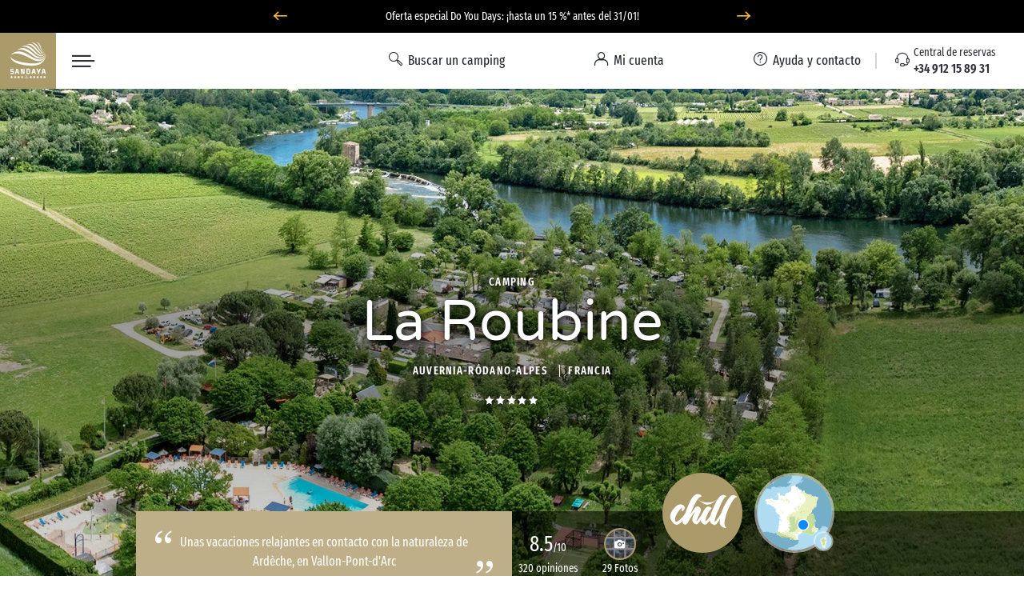

--- FILE ---
content_type: text/html; charset=UTF-8
request_url: https://www.sandaya.es/nuestros-campings/la-roubine/actividades-y-servicios
body_size: 54975
content:

<!DOCTYPE html>
<!--[if lt IE 9 ]>
<html class="unsupported-ie ie" lang="es"><![endif]-->
<!--[if IE 9 ]>
<html class="ie ie9" lang="es"><![endif]-->
<!--[if (gt IE 9)|!(IE)]><!-->
<html lang="es" prefix="og: http://ogp.me/ns#" xmlns:hx="http://purl.org/NET/hinclude">
<!--<![endif]-->
<head>
    <script type="text/javascript">
    dataLayer = [];
</script>
                
    
        <meta charset="utf-8"><script type="text/javascript">(window.NREUM||(NREUM={})).init={privacy:{cookies_enabled:true},ajax:{deny_list:[]},session_trace:{sampling_rate:10.0,mode:"FIXED_RATE",enabled:true,error_sampling_rate:100.0},feature_flags:["soft_nav"],performance:{capture_marks:false,capture_detail:false,capture_measures:true},browser_consent_mode:{enabled:false},distributed_tracing:{enabled:true}};(window.NREUM||(NREUM={})).loader_config={agentID:"594459944",accountID:"1767291",trustKey:"1767291",xpid:"VQEBVlRaCRAFXFRVBwIEXlQ=",licenseKey:"f94163b232",applicationID:"585703380",browserID:"594459944"};;/*! For license information please see nr-loader-spa-1.308.0.min.js.LICENSE.txt */
(()=>{var e,t,r={384:(e,t,r)=>{"use strict";r.d(t,{NT:()=>a,US:()=>u,Zm:()=>o,bQ:()=>d,dV:()=>c,pV:()=>l});var n=r(6154),i=r(1863),s=r(1910);const a={beacon:"bam.nr-data.net",errorBeacon:"bam.nr-data.net"};function o(){return n.gm.NREUM||(n.gm.NREUM={}),void 0===n.gm.newrelic&&(n.gm.newrelic=n.gm.NREUM),n.gm.NREUM}function c(){let e=o();return e.o||(e.o={ST:n.gm.setTimeout,SI:n.gm.setImmediate||n.gm.setInterval,CT:n.gm.clearTimeout,XHR:n.gm.XMLHttpRequest,REQ:n.gm.Request,EV:n.gm.Event,PR:n.gm.Promise,MO:n.gm.MutationObserver,FETCH:n.gm.fetch,WS:n.gm.WebSocket},(0,s.i)(...Object.values(e.o))),e}function d(e,t){let r=o();r.initializedAgents??={},t.initializedAt={ms:(0,i.t)(),date:new Date},r.initializedAgents[e]=t}function u(e,t){o()[e]=t}function l(){return function(){let e=o();const t=e.info||{};e.info={beacon:a.beacon,errorBeacon:a.errorBeacon,...t}}(),function(){let e=o();const t=e.init||{};e.init={...t}}(),c(),function(){let e=o();const t=e.loader_config||{};e.loader_config={...t}}(),o()}},782:(e,t,r)=>{"use strict";r.d(t,{T:()=>n});const n=r(860).K7.pageViewTiming},860:(e,t,r)=>{"use strict";r.d(t,{$J:()=>u,K7:()=>c,P3:()=>d,XX:()=>i,Yy:()=>o,df:()=>s,qY:()=>n,v4:()=>a});const n="events",i="jserrors",s="browser/blobs",a="rum",o="browser/logs",c={ajax:"ajax",genericEvents:"generic_events",jserrors:i,logging:"logging",metrics:"metrics",pageAction:"page_action",pageViewEvent:"page_view_event",pageViewTiming:"page_view_timing",sessionReplay:"session_replay",sessionTrace:"session_trace",softNav:"soft_navigations",spa:"spa"},d={[c.pageViewEvent]:1,[c.pageViewTiming]:2,[c.metrics]:3,[c.jserrors]:4,[c.spa]:5,[c.ajax]:6,[c.sessionTrace]:7,[c.softNav]:8,[c.sessionReplay]:9,[c.logging]:10,[c.genericEvents]:11},u={[c.pageViewEvent]:a,[c.pageViewTiming]:n,[c.ajax]:n,[c.spa]:n,[c.softNav]:n,[c.metrics]:i,[c.jserrors]:i,[c.sessionTrace]:s,[c.sessionReplay]:s,[c.logging]:o,[c.genericEvents]:"ins"}},944:(e,t,r)=>{"use strict";r.d(t,{R:()=>i});var n=r(3241);function i(e,t){"function"==typeof console.debug&&(console.debug("New Relic Warning: https://github.com/newrelic/newrelic-browser-agent/blob/main/docs/warning-codes.md#".concat(e),t),(0,n.W)({agentIdentifier:null,drained:null,type:"data",name:"warn",feature:"warn",data:{code:e,secondary:t}}))}},993:(e,t,r)=>{"use strict";r.d(t,{A$:()=>s,ET:()=>a,TZ:()=>o,p_:()=>i});var n=r(860);const i={ERROR:"ERROR",WARN:"WARN",INFO:"INFO",DEBUG:"DEBUG",TRACE:"TRACE"},s={OFF:0,ERROR:1,WARN:2,INFO:3,DEBUG:4,TRACE:5},a="log",o=n.K7.logging},1541:(e,t,r)=>{"use strict";r.d(t,{U:()=>i,f:()=>n});const n={MFE:"MFE",BA:"BA"};function i(e,t){if(2!==t?.harvestEndpointVersion)return{};const r=t.agentRef.runtime.appMetadata.agents[0].entityGuid;return e?{"source.id":e.id,"source.name":e.name,"source.type":e.type,"parent.id":e.parent?.id||r,"parent.type":e.parent?.type||n.BA}:{"entity.guid":r,appId:t.agentRef.info.applicationID}}},1687:(e,t,r)=>{"use strict";r.d(t,{Ak:()=>d,Ze:()=>h,x3:()=>u});var n=r(3241),i=r(7836),s=r(3606),a=r(860),o=r(2646);const c={};function d(e,t){const r={staged:!1,priority:a.P3[t]||0};l(e),c[e].get(t)||c[e].set(t,r)}function u(e,t){e&&c[e]&&(c[e].get(t)&&c[e].delete(t),p(e,t,!1),c[e].size&&f(e))}function l(e){if(!e)throw new Error("agentIdentifier required");c[e]||(c[e]=new Map)}function h(e="",t="feature",r=!1){if(l(e),!e||!c[e].get(t)||r)return p(e,t);c[e].get(t).staged=!0,f(e)}function f(e){const t=Array.from(c[e]);t.every(([e,t])=>t.staged)&&(t.sort((e,t)=>e[1].priority-t[1].priority),t.forEach(([t])=>{c[e].delete(t),p(e,t)}))}function p(e,t,r=!0){const a=e?i.ee.get(e):i.ee,c=s.i.handlers;if(!a.aborted&&a.backlog&&c){if((0,n.W)({agentIdentifier:e,type:"lifecycle",name:"drain",feature:t}),r){const e=a.backlog[t],r=c[t];if(r){for(let t=0;e&&t<e.length;++t)g(e[t],r);Object.entries(r).forEach(([e,t])=>{Object.values(t||{}).forEach(t=>{t[0]?.on&&t[0]?.context()instanceof o.y&&t[0].on(e,t[1])})})}}a.isolatedBacklog||delete c[t],a.backlog[t]=null,a.emit("drain-"+t,[])}}function g(e,t){var r=e[1];Object.values(t[r]||{}).forEach(t=>{var r=e[0];if(t[0]===r){var n=t[1],i=e[3],s=e[2];n.apply(i,s)}})}},1738:(e,t,r)=>{"use strict";r.d(t,{U:()=>f,Y:()=>h});var n=r(3241),i=r(9908),s=r(1863),a=r(944),o=r(5701),c=r(3969),d=r(8362),u=r(860),l=r(4261);function h(e,t,r,s){const h=s||r;!h||h[e]&&h[e]!==d.d.prototype[e]||(h[e]=function(){(0,i.p)(c.xV,["API/"+e+"/called"],void 0,u.K7.metrics,r.ee),(0,n.W)({agentIdentifier:r.agentIdentifier,drained:!!o.B?.[r.agentIdentifier],type:"data",name:"api",feature:l.Pl+e,data:{}});try{return t.apply(this,arguments)}catch(e){(0,a.R)(23,e)}})}function f(e,t,r,n,a){const o=e.info;null===r?delete o.jsAttributes[t]:o.jsAttributes[t]=r,(a||null===r)&&(0,i.p)(l.Pl+n,[(0,s.t)(),t,r],void 0,"session",e.ee)}},1741:(e,t,r)=>{"use strict";r.d(t,{W:()=>s});var n=r(944),i=r(4261);class s{#e(e,...t){if(this[e]!==s.prototype[e])return this[e](...t);(0,n.R)(35,e)}addPageAction(e,t){return this.#e(i.hG,e,t)}register(e){return this.#e(i.eY,e)}recordCustomEvent(e,t){return this.#e(i.fF,e,t)}setPageViewName(e,t){return this.#e(i.Fw,e,t)}setCustomAttribute(e,t,r){return this.#e(i.cD,e,t,r)}noticeError(e,t){return this.#e(i.o5,e,t)}setUserId(e,t=!1){return this.#e(i.Dl,e,t)}setApplicationVersion(e){return this.#e(i.nb,e)}setErrorHandler(e){return this.#e(i.bt,e)}addRelease(e,t){return this.#e(i.k6,e,t)}log(e,t){return this.#e(i.$9,e,t)}start(){return this.#e(i.d3)}finished(e){return this.#e(i.BL,e)}recordReplay(){return this.#e(i.CH)}pauseReplay(){return this.#e(i.Tb)}addToTrace(e){return this.#e(i.U2,e)}setCurrentRouteName(e){return this.#e(i.PA,e)}interaction(e){return this.#e(i.dT,e)}wrapLogger(e,t,r){return this.#e(i.Wb,e,t,r)}measure(e,t){return this.#e(i.V1,e,t)}consent(e){return this.#e(i.Pv,e)}}},1863:(e,t,r)=>{"use strict";function n(){return Math.floor(performance.now())}r.d(t,{t:()=>n})},1910:(e,t,r)=>{"use strict";r.d(t,{i:()=>s});var n=r(944);const i=new Map;function s(...e){return e.every(e=>{if(i.has(e))return i.get(e);const t="function"==typeof e?e.toString():"",r=t.includes("[native code]"),s=t.includes("nrWrapper");return r||s||(0,n.R)(64,e?.name||t),i.set(e,r),r})}},2555:(e,t,r)=>{"use strict";r.d(t,{D:()=>o,f:()=>a});var n=r(384),i=r(8122);const s={beacon:n.NT.beacon,errorBeacon:n.NT.errorBeacon,licenseKey:void 0,applicationID:void 0,sa:void 0,queueTime:void 0,applicationTime:void 0,ttGuid:void 0,user:void 0,account:void 0,product:void 0,extra:void 0,jsAttributes:{},userAttributes:void 0,atts:void 0,transactionName:void 0,tNamePlain:void 0};function a(e){try{return!!e.licenseKey&&!!e.errorBeacon&&!!e.applicationID}catch(e){return!1}}const o=e=>(0,i.a)(e,s)},2614:(e,t,r)=>{"use strict";r.d(t,{BB:()=>a,H3:()=>n,g:()=>d,iL:()=>c,tS:()=>o,uh:()=>i,wk:()=>s});const n="NRBA",i="SESSION",s=144e5,a=18e5,o={STARTED:"session-started",PAUSE:"session-pause",RESET:"session-reset",RESUME:"session-resume",UPDATE:"session-update"},c={SAME_TAB:"same-tab",CROSS_TAB:"cross-tab"},d={OFF:0,FULL:1,ERROR:2}},2646:(e,t,r)=>{"use strict";r.d(t,{y:()=>n});class n{constructor(e){this.contextId=e}}},2843:(e,t,r)=>{"use strict";r.d(t,{G:()=>s,u:()=>i});var n=r(3878);function i(e,t=!1,r,i){(0,n.DD)("visibilitychange",function(){if(t)return void("hidden"===document.visibilityState&&e());e(document.visibilityState)},r,i)}function s(e,t,r){(0,n.sp)("pagehide",e,t,r)}},3241:(e,t,r)=>{"use strict";r.d(t,{W:()=>s});var n=r(6154);const i="newrelic";function s(e={}){try{n.gm.dispatchEvent(new CustomEvent(i,{detail:e}))}catch(e){}}},3304:(e,t,r)=>{"use strict";r.d(t,{A:()=>s});var n=r(7836);const i=()=>{const e=new WeakSet;return(t,r)=>{if("object"==typeof r&&null!==r){if(e.has(r))return;e.add(r)}return r}};function s(e){try{return JSON.stringify(e,i())??""}catch(e){try{n.ee.emit("internal-error",[e])}catch(e){}return""}}},3333:(e,t,r)=>{"use strict";r.d(t,{$v:()=>u,TZ:()=>n,Xh:()=>c,Zp:()=>i,kd:()=>d,mq:()=>o,nf:()=>a,qN:()=>s});const n=r(860).K7.genericEvents,i=["auxclick","click","copy","keydown","paste","scrollend"],s=["focus","blur"],a=4,o=1e3,c=2e3,d=["PageAction","UserAction","BrowserPerformance"],u={RESOURCES:"experimental.resources",REGISTER:"register"}},3434:(e,t,r)=>{"use strict";r.d(t,{Jt:()=>s,YM:()=>d});var n=r(7836),i=r(5607);const s="nr@original:".concat(i.W),a=50;var o=Object.prototype.hasOwnProperty,c=!1;function d(e,t){return e||(e=n.ee),r.inPlace=function(e,t,n,i,s){n||(n="");const a="-"===n.charAt(0);for(let o=0;o<t.length;o++){const c=t[o],d=e[c];l(d)||(e[c]=r(d,a?c+n:n,i,c,s))}},r.flag=s,r;function r(t,r,n,c,d){return l(t)?t:(r||(r=""),nrWrapper[s]=t,function(e,t,r){if(Object.defineProperty&&Object.keys)try{return Object.keys(e).forEach(function(r){Object.defineProperty(t,r,{get:function(){return e[r]},set:function(t){return e[r]=t,t}})}),t}catch(e){u([e],r)}for(var n in e)o.call(e,n)&&(t[n]=e[n])}(t,nrWrapper,e),nrWrapper);function nrWrapper(){var s,o,l,h;let f;try{o=this,s=[...arguments],l="function"==typeof n?n(s,o):n||{}}catch(t){u([t,"",[s,o,c],l],e)}i(r+"start",[s,o,c],l,d);const p=performance.now();let g;try{return h=t.apply(o,s),g=performance.now(),h}catch(e){throw g=performance.now(),i(r+"err",[s,o,e],l,d),f=e,f}finally{const e=g-p,t={start:p,end:g,duration:e,isLongTask:e>=a,methodName:c,thrownError:f};t.isLongTask&&i("long-task",[t,o],l,d),i(r+"end",[s,o,h],l,d)}}}function i(r,n,i,s){if(!c||t){var a=c;c=!0;try{e.emit(r,n,i,t,s)}catch(t){u([t,r,n,i],e)}c=a}}}function u(e,t){t||(t=n.ee);try{t.emit("internal-error",e)}catch(e){}}function l(e){return!(e&&"function"==typeof e&&e.apply&&!e[s])}},3606:(e,t,r)=>{"use strict";r.d(t,{i:()=>s});var n=r(9908);s.on=a;var i=s.handlers={};function s(e,t,r,s){a(s||n.d,i,e,t,r)}function a(e,t,r,i,s){s||(s="feature"),e||(e=n.d);var a=t[s]=t[s]||{};(a[r]=a[r]||[]).push([e,i])}},3738:(e,t,r)=>{"use strict";r.d(t,{He:()=>i,Kp:()=>o,Lc:()=>d,Rz:()=>u,TZ:()=>n,bD:()=>s,d3:()=>a,jx:()=>l,sl:()=>h,uP:()=>c});const n=r(860).K7.sessionTrace,i="bstResource",s="resource",a="-start",o="-end",c="fn"+a,d="fn"+o,u="pushState",l=1e3,h=3e4},3785:(e,t,r)=>{"use strict";r.d(t,{R:()=>c,b:()=>d});var n=r(9908),i=r(1863),s=r(860),a=r(3969),o=r(993);function c(e,t,r={},c=o.p_.INFO,d=!0,u,l=(0,i.t)()){(0,n.p)(a.xV,["API/logging/".concat(c.toLowerCase(),"/called")],void 0,s.K7.metrics,e),(0,n.p)(o.ET,[l,t,r,c,d,u],void 0,s.K7.logging,e)}function d(e){return"string"==typeof e&&Object.values(o.p_).some(t=>t===e.toUpperCase().trim())}},3878:(e,t,r)=>{"use strict";function n(e,t){return{capture:e,passive:!1,signal:t}}function i(e,t,r=!1,i){window.addEventListener(e,t,n(r,i))}function s(e,t,r=!1,i){document.addEventListener(e,t,n(r,i))}r.d(t,{DD:()=>s,jT:()=>n,sp:()=>i})},3962:(e,t,r)=>{"use strict";r.d(t,{AM:()=>a,O2:()=>l,OV:()=>s,Qu:()=>h,TZ:()=>c,ih:()=>f,pP:()=>o,t1:()=>u,tC:()=>i,wD:()=>d});var n=r(860);const i=["click","keydown","submit"],s="popstate",a="api",o="initialPageLoad",c=n.K7.softNav,d=5e3,u=500,l={INITIAL_PAGE_LOAD:"",ROUTE_CHANGE:1,UNSPECIFIED:2},h={INTERACTION:1,AJAX:2,CUSTOM_END:3,CUSTOM_TRACER:4},f={IP:"in progress",PF:"pending finish",FIN:"finished",CAN:"cancelled"}},3969:(e,t,r)=>{"use strict";r.d(t,{TZ:()=>n,XG:()=>o,rs:()=>i,xV:()=>a,z_:()=>s});const n=r(860).K7.metrics,i="sm",s="cm",a="storeSupportabilityMetrics",o="storeEventMetrics"},4234:(e,t,r)=>{"use strict";r.d(t,{W:()=>s});var n=r(7836),i=r(1687);class s{constructor(e,t){this.agentIdentifier=e,this.ee=n.ee.get(e),this.featureName=t,this.blocked=!1}deregisterDrain(){(0,i.x3)(this.agentIdentifier,this.featureName)}}},4261:(e,t,r)=>{"use strict";r.d(t,{$9:()=>u,BL:()=>c,CH:()=>p,Dl:()=>R,Fw:()=>w,PA:()=>v,Pl:()=>n,Pv:()=>A,Tb:()=>h,U2:()=>a,V1:()=>E,Wb:()=>T,bt:()=>y,cD:()=>b,d3:()=>x,dT:()=>d,eY:()=>g,fF:()=>f,hG:()=>s,hw:()=>i,k6:()=>o,nb:()=>m,o5:()=>l});const n="api-",i=n+"ixn-",s="addPageAction",a="addToTrace",o="addRelease",c="finished",d="interaction",u="log",l="noticeError",h="pauseReplay",f="recordCustomEvent",p="recordReplay",g="register",m="setApplicationVersion",v="setCurrentRouteName",b="setCustomAttribute",y="setErrorHandler",w="setPageViewName",R="setUserId",x="start",T="wrapLogger",E="measure",A="consent"},5205:(e,t,r)=>{"use strict";r.d(t,{j:()=>S});var n=r(384),i=r(1741);var s=r(2555),a=r(3333);const o=e=>{if(!e||"string"!=typeof e)return!1;try{document.createDocumentFragment().querySelector(e)}catch{return!1}return!0};var c=r(2614),d=r(944),u=r(8122);const l="[data-nr-mask]",h=e=>(0,u.a)(e,(()=>{const e={feature_flags:[],experimental:{allow_registered_children:!1,resources:!1},mask_selector:"*",block_selector:"[data-nr-block]",mask_input_options:{color:!1,date:!1,"datetime-local":!1,email:!1,month:!1,number:!1,range:!1,search:!1,tel:!1,text:!1,time:!1,url:!1,week:!1,textarea:!1,select:!1,password:!0}};return{ajax:{deny_list:void 0,block_internal:!0,enabled:!0,autoStart:!0},api:{get allow_registered_children(){return e.feature_flags.includes(a.$v.REGISTER)||e.experimental.allow_registered_children},set allow_registered_children(t){e.experimental.allow_registered_children=t},duplicate_registered_data:!1},browser_consent_mode:{enabled:!1},distributed_tracing:{enabled:void 0,exclude_newrelic_header:void 0,cors_use_newrelic_header:void 0,cors_use_tracecontext_headers:void 0,allowed_origins:void 0},get feature_flags(){return e.feature_flags},set feature_flags(t){e.feature_flags=t},generic_events:{enabled:!0,autoStart:!0},harvest:{interval:30},jserrors:{enabled:!0,autoStart:!0},logging:{enabled:!0,autoStart:!0},metrics:{enabled:!0,autoStart:!0},obfuscate:void 0,page_action:{enabled:!0},page_view_event:{enabled:!0,autoStart:!0},page_view_timing:{enabled:!0,autoStart:!0},performance:{capture_marks:!1,capture_measures:!1,capture_detail:!0,resources:{get enabled(){return e.feature_flags.includes(a.$v.RESOURCES)||e.experimental.resources},set enabled(t){e.experimental.resources=t},asset_types:[],first_party_domains:[],ignore_newrelic:!0}},privacy:{cookies_enabled:!0},proxy:{assets:void 0,beacon:void 0},session:{expiresMs:c.wk,inactiveMs:c.BB},session_replay:{autoStart:!0,enabled:!1,preload:!1,sampling_rate:10,error_sampling_rate:100,collect_fonts:!1,inline_images:!1,fix_stylesheets:!0,mask_all_inputs:!0,get mask_text_selector(){return e.mask_selector},set mask_text_selector(t){o(t)?e.mask_selector="".concat(t,",").concat(l):""===t||null===t?e.mask_selector=l:(0,d.R)(5,t)},get block_class(){return"nr-block"},get ignore_class(){return"nr-ignore"},get mask_text_class(){return"nr-mask"},get block_selector(){return e.block_selector},set block_selector(t){o(t)?e.block_selector+=",".concat(t):""!==t&&(0,d.R)(6,t)},get mask_input_options(){return e.mask_input_options},set mask_input_options(t){t&&"object"==typeof t?e.mask_input_options={...t,password:!0}:(0,d.R)(7,t)}},session_trace:{enabled:!0,autoStart:!0},soft_navigations:{enabled:!0,autoStart:!0},spa:{enabled:!0,autoStart:!0},ssl:void 0,user_actions:{enabled:!0,elementAttributes:["id","className","tagName","type"]}}})());var f=r(6154),p=r(9324);let g=0;const m={buildEnv:p.F3,distMethod:p.Xs,version:p.xv,originTime:f.WN},v={consented:!1},b={appMetadata:{},get consented(){return this.session?.state?.consent||v.consented},set consented(e){v.consented=e},customTransaction:void 0,denyList:void 0,disabled:!1,harvester:void 0,isolatedBacklog:!1,isRecording:!1,loaderType:void 0,maxBytes:3e4,obfuscator:void 0,onerror:void 0,ptid:void 0,releaseIds:{},session:void 0,timeKeeper:void 0,registeredEntities:[],jsAttributesMetadata:{bytes:0},get harvestCount(){return++g}},y=e=>{const t=(0,u.a)(e,b),r=Object.keys(m).reduce((e,t)=>(e[t]={value:m[t],writable:!1,configurable:!0,enumerable:!0},e),{});return Object.defineProperties(t,r)};var w=r(5701);const R=e=>{const t=e.startsWith("http");e+="/",r.p=t?e:"https://"+e};var x=r(7836),T=r(3241);const E={accountID:void 0,trustKey:void 0,agentID:void 0,licenseKey:void 0,applicationID:void 0,xpid:void 0},A=e=>(0,u.a)(e,E),_=new Set;function S(e,t={},r,a){let{init:o,info:c,loader_config:d,runtime:u={},exposed:l=!0}=t;if(!c){const e=(0,n.pV)();o=e.init,c=e.info,d=e.loader_config}e.init=h(o||{}),e.loader_config=A(d||{}),c.jsAttributes??={},f.bv&&(c.jsAttributes.isWorker=!0),e.info=(0,s.D)(c);const p=e.init,g=[c.beacon,c.errorBeacon];_.has(e.agentIdentifier)||(p.proxy.assets&&(R(p.proxy.assets),g.push(p.proxy.assets)),p.proxy.beacon&&g.push(p.proxy.beacon),e.beacons=[...g],function(e){const t=(0,n.pV)();Object.getOwnPropertyNames(i.W.prototype).forEach(r=>{const n=i.W.prototype[r];if("function"!=typeof n||"constructor"===n)return;let s=t[r];e[r]&&!1!==e.exposed&&"micro-agent"!==e.runtime?.loaderType&&(t[r]=(...t)=>{const n=e[r](...t);return s?s(...t):n})})}(e),(0,n.US)("activatedFeatures",w.B)),u.denyList=[...p.ajax.deny_list||[],...p.ajax.block_internal?g:[]],u.ptid=e.agentIdentifier,u.loaderType=r,e.runtime=y(u),_.has(e.agentIdentifier)||(e.ee=x.ee.get(e.agentIdentifier),e.exposed=l,(0,T.W)({agentIdentifier:e.agentIdentifier,drained:!!w.B?.[e.agentIdentifier],type:"lifecycle",name:"initialize",feature:void 0,data:e.config})),_.add(e.agentIdentifier)}},5270:(e,t,r)=>{"use strict";r.d(t,{Aw:()=>a,SR:()=>s,rF:()=>o});var n=r(384),i=r(7767);function s(e){return!!(0,n.dV)().o.MO&&(0,i.V)(e)&&!0===e?.session_trace.enabled}function a(e){return!0===e?.session_replay.preload&&s(e)}function o(e,t){try{if("string"==typeof t?.type){if("password"===t.type.toLowerCase())return"*".repeat(e?.length||0);if(void 0!==t?.dataset?.nrUnmask||t?.classList?.contains("nr-unmask"))return e}}catch(e){}return"string"==typeof e?e.replace(/[\S]/g,"*"):"*".repeat(e?.length||0)}},5289:(e,t,r)=>{"use strict";r.d(t,{GG:()=>a,Qr:()=>c,sB:()=>o});var n=r(3878),i=r(6389);function s(){return"undefined"==typeof document||"complete"===document.readyState}function a(e,t){if(s())return e();const r=(0,i.J)(e),a=setInterval(()=>{s()&&(clearInterval(a),r())},500);(0,n.sp)("load",r,t)}function o(e){if(s())return e();(0,n.DD)("DOMContentLoaded",e)}function c(e){if(s())return e();(0,n.sp)("popstate",e)}},5607:(e,t,r)=>{"use strict";r.d(t,{W:()=>n});const n=(0,r(9566).bz)()},5701:(e,t,r)=>{"use strict";r.d(t,{B:()=>s,t:()=>a});var n=r(3241);const i=new Set,s={};function a(e,t){const r=t.agentIdentifier;s[r]??={},e&&"object"==typeof e&&(i.has(r)||(t.ee.emit("rumresp",[e]),s[r]=e,i.add(r),(0,n.W)({agentIdentifier:r,loaded:!0,drained:!0,type:"lifecycle",name:"load",feature:void 0,data:e})))}},6154:(e,t,r)=>{"use strict";r.d(t,{OF:()=>d,RI:()=>i,WN:()=>h,bv:()=>s,eN:()=>f,gm:()=>a,lR:()=>l,m:()=>c,mw:()=>o,sb:()=>u});var n=r(1863);const i="undefined"!=typeof window&&!!window.document,s="undefined"!=typeof WorkerGlobalScope&&("undefined"!=typeof self&&self instanceof WorkerGlobalScope&&self.navigator instanceof WorkerNavigator||"undefined"!=typeof globalThis&&globalThis instanceof WorkerGlobalScope&&globalThis.navigator instanceof WorkerNavigator),a=i?window:"undefined"!=typeof WorkerGlobalScope&&("undefined"!=typeof self&&self instanceof WorkerGlobalScope&&self||"undefined"!=typeof globalThis&&globalThis instanceof WorkerGlobalScope&&globalThis),o=Boolean("hidden"===a?.document?.visibilityState),c=""+a?.location,d=/iPad|iPhone|iPod/.test(a.navigator?.userAgent),u=d&&"undefined"==typeof SharedWorker,l=(()=>{const e=a.navigator?.userAgent?.match(/Firefox[/\s](\d+\.\d+)/);return Array.isArray(e)&&e.length>=2?+e[1]:0})(),h=Date.now()-(0,n.t)(),f=()=>"undefined"!=typeof PerformanceNavigationTiming&&a?.performance?.getEntriesByType("navigation")?.[0]?.responseStart},6344:(e,t,r)=>{"use strict";r.d(t,{BB:()=>u,Qb:()=>l,TZ:()=>i,Ug:()=>a,Vh:()=>s,_s:()=>o,bc:()=>d,yP:()=>c});var n=r(2614);const i=r(860).K7.sessionReplay,s="errorDuringReplay",a=.12,o={DomContentLoaded:0,Load:1,FullSnapshot:2,IncrementalSnapshot:3,Meta:4,Custom:5},c={[n.g.ERROR]:15e3,[n.g.FULL]:3e5,[n.g.OFF]:0},d={RESET:{message:"Session was reset",sm:"Reset"},IMPORT:{message:"Recorder failed to import",sm:"Import"},TOO_MANY:{message:"429: Too Many Requests",sm:"Too-Many"},TOO_BIG:{message:"Payload was too large",sm:"Too-Big"},CROSS_TAB:{message:"Session Entity was set to OFF on another tab",sm:"Cross-Tab"},ENTITLEMENTS:{message:"Session Replay is not allowed and will not be started",sm:"Entitlement"}},u=5e3,l={API:"api",RESUME:"resume",SWITCH_TO_FULL:"switchToFull",INITIALIZE:"initialize",PRELOAD:"preload"}},6389:(e,t,r)=>{"use strict";function n(e,t=500,r={}){const n=r?.leading||!1;let i;return(...r)=>{n&&void 0===i&&(e.apply(this,r),i=setTimeout(()=>{i=clearTimeout(i)},t)),n||(clearTimeout(i),i=setTimeout(()=>{e.apply(this,r)},t))}}function i(e){let t=!1;return(...r)=>{t||(t=!0,e.apply(this,r))}}r.d(t,{J:()=>i,s:()=>n})},6630:(e,t,r)=>{"use strict";r.d(t,{T:()=>n});const n=r(860).K7.pageViewEvent},6774:(e,t,r)=>{"use strict";r.d(t,{T:()=>n});const n=r(860).K7.jserrors},7295:(e,t,r)=>{"use strict";r.d(t,{Xv:()=>a,gX:()=>i,iW:()=>s});var n=[];function i(e){if(!e||s(e))return!1;if(0===n.length)return!0;if("*"===n[0].hostname)return!1;for(var t=0;t<n.length;t++){var r=n[t];if(r.hostname.test(e.hostname)&&r.pathname.test(e.pathname))return!1}return!0}function s(e){return void 0===e.hostname}function a(e){if(n=[],e&&e.length)for(var t=0;t<e.length;t++){let r=e[t];if(!r)continue;if("*"===r)return void(n=[{hostname:"*"}]);0===r.indexOf("http://")?r=r.substring(7):0===r.indexOf("https://")&&(r=r.substring(8));const i=r.indexOf("/");let s,a;i>0?(s=r.substring(0,i),a=r.substring(i)):(s=r,a="*");let[c]=s.split(":");n.push({hostname:o(c),pathname:o(a,!0)})}}function o(e,t=!1){const r=e.replace(/[.+?^${}()|[\]\\]/g,e=>"\\"+e).replace(/\*/g,".*?");return new RegExp((t?"^":"")+r+"$")}},7485:(e,t,r)=>{"use strict";r.d(t,{D:()=>i});var n=r(6154);function i(e){if(0===(e||"").indexOf("data:"))return{protocol:"data"};try{const t=new URL(e,location.href),r={port:t.port,hostname:t.hostname,pathname:t.pathname,search:t.search,protocol:t.protocol.slice(0,t.protocol.indexOf(":")),sameOrigin:t.protocol===n.gm?.location?.protocol&&t.host===n.gm?.location?.host};return r.port&&""!==r.port||("http:"===t.protocol&&(r.port="80"),"https:"===t.protocol&&(r.port="443")),r.pathname&&""!==r.pathname?r.pathname.startsWith("/")||(r.pathname="/".concat(r.pathname)):r.pathname="/",r}catch(e){return{}}}},7699:(e,t,r)=>{"use strict";r.d(t,{It:()=>s,KC:()=>o,No:()=>i,qh:()=>a});var n=r(860);const i=16e3,s=1e6,a="SESSION_ERROR",o={[n.K7.logging]:!0,[n.K7.genericEvents]:!1,[n.K7.jserrors]:!1,[n.K7.ajax]:!1}},7767:(e,t,r)=>{"use strict";r.d(t,{V:()=>i});var n=r(6154);const i=e=>n.RI&&!0===e?.privacy.cookies_enabled},7836:(e,t,r)=>{"use strict";r.d(t,{P:()=>o,ee:()=>c});var n=r(384),i=r(8990),s=r(2646),a=r(5607);const o="nr@context:".concat(a.W),c=function e(t,r){var n={},a={},u={},l=!1;try{l=16===r.length&&d.initializedAgents?.[r]?.runtime.isolatedBacklog}catch(e){}var h={on:p,addEventListener:p,removeEventListener:function(e,t){var r=n[e];if(!r)return;for(var i=0;i<r.length;i++)r[i]===t&&r.splice(i,1)},emit:function(e,r,n,i,s){!1!==s&&(s=!0);if(c.aborted&&!i)return;t&&s&&t.emit(e,r,n);var o=f(n);g(e).forEach(e=>{e.apply(o,r)});var d=v()[a[e]];d&&d.push([h,e,r,o]);return o},get:m,listeners:g,context:f,buffer:function(e,t){const r=v();if(t=t||"feature",h.aborted)return;Object.entries(e||{}).forEach(([e,n])=>{a[n]=t,t in r||(r[t]=[])})},abort:function(){h._aborted=!0,Object.keys(h.backlog).forEach(e=>{delete h.backlog[e]})},isBuffering:function(e){return!!v()[a[e]]},debugId:r,backlog:l?{}:t&&"object"==typeof t.backlog?t.backlog:{},isolatedBacklog:l};return Object.defineProperty(h,"aborted",{get:()=>{let e=h._aborted||!1;return e||(t&&(e=t.aborted),e)}}),h;function f(e){return e&&e instanceof s.y?e:e?(0,i.I)(e,o,()=>new s.y(o)):new s.y(o)}function p(e,t){n[e]=g(e).concat(t)}function g(e){return n[e]||[]}function m(t){return u[t]=u[t]||e(h,t)}function v(){return h.backlog}}(void 0,"globalEE"),d=(0,n.Zm)();d.ee||(d.ee=c)},8122:(e,t,r)=>{"use strict";r.d(t,{a:()=>i});var n=r(944);function i(e,t){try{if(!e||"object"!=typeof e)return(0,n.R)(3);if(!t||"object"!=typeof t)return(0,n.R)(4);const r=Object.create(Object.getPrototypeOf(t),Object.getOwnPropertyDescriptors(t)),s=0===Object.keys(r).length?e:r;for(let a in s)if(void 0!==e[a])try{if(null===e[a]){r[a]=null;continue}Array.isArray(e[a])&&Array.isArray(t[a])?r[a]=Array.from(new Set([...e[a],...t[a]])):"object"==typeof e[a]&&"object"==typeof t[a]?r[a]=i(e[a],t[a]):r[a]=e[a]}catch(e){r[a]||(0,n.R)(1,e)}return r}catch(e){(0,n.R)(2,e)}}},8139:(e,t,r)=>{"use strict";r.d(t,{u:()=>h});var n=r(7836),i=r(3434),s=r(8990),a=r(6154);const o={},c=a.gm.XMLHttpRequest,d="addEventListener",u="removeEventListener",l="nr@wrapped:".concat(n.P);function h(e){var t=function(e){return(e||n.ee).get("events")}(e);if(o[t.debugId]++)return t;o[t.debugId]=1;var r=(0,i.YM)(t,!0);function h(e){r.inPlace(e,[d,u],"-",p)}function p(e,t){return e[1]}return"getPrototypeOf"in Object&&(a.RI&&f(document,h),c&&f(c.prototype,h),f(a.gm,h)),t.on(d+"-start",function(e,t){var n=e[1];if(null!==n&&("function"==typeof n||"object"==typeof n)&&"newrelic"!==e[0]){var i=(0,s.I)(n,l,function(){var e={object:function(){if("function"!=typeof n.handleEvent)return;return n.handleEvent.apply(n,arguments)},function:n}[typeof n];return e?r(e,"fn-",null,e.name||"anonymous"):n});this.wrapped=e[1]=i}}),t.on(u+"-start",function(e){e[1]=this.wrapped||e[1]}),t}function f(e,t,...r){let n=e;for(;"object"==typeof n&&!Object.prototype.hasOwnProperty.call(n,d);)n=Object.getPrototypeOf(n);n&&t(n,...r)}},8362:(e,t,r)=>{"use strict";r.d(t,{d:()=>s});var n=r(9566),i=r(1741);class s extends i.W{agentIdentifier=(0,n.LA)(16)}},8374:(e,t,r)=>{r.nc=(()=>{try{return document?.currentScript?.nonce}catch(e){}return""})()},8990:(e,t,r)=>{"use strict";r.d(t,{I:()=>i});var n=Object.prototype.hasOwnProperty;function i(e,t,r){if(n.call(e,t))return e[t];var i=r();if(Object.defineProperty&&Object.keys)try{return Object.defineProperty(e,t,{value:i,writable:!0,enumerable:!1}),i}catch(e){}return e[t]=i,i}},9119:(e,t,r)=>{"use strict";r.d(t,{L:()=>s});var n=/([^?#]*)[^#]*(#[^?]*|$).*/,i=/([^?#]*)().*/;function s(e,t){return e?e.replace(t?n:i,"$1$2"):e}},9300:(e,t,r)=>{"use strict";r.d(t,{T:()=>n});const n=r(860).K7.ajax},9324:(e,t,r)=>{"use strict";r.d(t,{AJ:()=>a,F3:()=>i,Xs:()=>s,Yq:()=>o,xv:()=>n});const n="1.308.0",i="PROD",s="CDN",a="@newrelic/rrweb",o="1.0.1"},9566:(e,t,r)=>{"use strict";r.d(t,{LA:()=>o,ZF:()=>c,bz:()=>a,el:()=>d});var n=r(6154);const i="xxxxxxxx-xxxx-4xxx-yxxx-xxxxxxxxxxxx";function s(e,t){return e?15&e[t]:16*Math.random()|0}function a(){const e=n.gm?.crypto||n.gm?.msCrypto;let t,r=0;return e&&e.getRandomValues&&(t=e.getRandomValues(new Uint8Array(30))),i.split("").map(e=>"x"===e?s(t,r++).toString(16):"y"===e?(3&s()|8).toString(16):e).join("")}function o(e){const t=n.gm?.crypto||n.gm?.msCrypto;let r,i=0;t&&t.getRandomValues&&(r=t.getRandomValues(new Uint8Array(e)));const a=[];for(var o=0;o<e;o++)a.push(s(r,i++).toString(16));return a.join("")}function c(){return o(16)}function d(){return o(32)}},9908:(e,t,r)=>{"use strict";r.d(t,{d:()=>n,p:()=>i});var n=r(7836).ee.get("handle");function i(e,t,r,i,s){s?(s.buffer([e],i),s.emit(e,t,r)):(n.buffer([e],i),n.emit(e,t,r))}}},n={};function i(e){var t=n[e];if(void 0!==t)return t.exports;var s=n[e]={exports:{}};return r[e](s,s.exports,i),s.exports}i.m=r,i.d=(e,t)=>{for(var r in t)i.o(t,r)&&!i.o(e,r)&&Object.defineProperty(e,r,{enumerable:!0,get:t[r]})},i.f={},i.e=e=>Promise.all(Object.keys(i.f).reduce((t,r)=>(i.f[r](e,t),t),[])),i.u=e=>({212:"nr-spa-compressor",249:"nr-spa-recorder",478:"nr-spa"}[e]+"-1.308.0.min.js"),i.o=(e,t)=>Object.prototype.hasOwnProperty.call(e,t),e={},t="NRBA-1.308.0.PROD:",i.l=(r,n,s,a)=>{if(e[r])e[r].push(n);else{var o,c;if(void 0!==s)for(var d=document.getElementsByTagName("script"),u=0;u<d.length;u++){var l=d[u];if(l.getAttribute("src")==r||l.getAttribute("data-webpack")==t+s){o=l;break}}if(!o){c=!0;var h={478:"sha512-RSfSVnmHk59T/uIPbdSE0LPeqcEdF4/+XhfJdBuccH5rYMOEZDhFdtnh6X6nJk7hGpzHd9Ujhsy7lZEz/ORYCQ==",249:"sha512-ehJXhmntm85NSqW4MkhfQqmeKFulra3klDyY0OPDUE+sQ3GokHlPh1pmAzuNy//3j4ac6lzIbmXLvGQBMYmrkg==",212:"sha512-B9h4CR46ndKRgMBcK+j67uSR2RCnJfGefU+A7FrgR/k42ovXy5x/MAVFiSvFxuVeEk/pNLgvYGMp1cBSK/G6Fg=="};(o=document.createElement("script")).charset="utf-8",i.nc&&o.setAttribute("nonce",i.nc),o.setAttribute("data-webpack",t+s),o.src=r,0!==o.src.indexOf(window.location.origin+"/")&&(o.crossOrigin="anonymous"),h[a]&&(o.integrity=h[a])}e[r]=[n];var f=(t,n)=>{o.onerror=o.onload=null,clearTimeout(p);var i=e[r];if(delete e[r],o.parentNode&&o.parentNode.removeChild(o),i&&i.forEach(e=>e(n)),t)return t(n)},p=setTimeout(f.bind(null,void 0,{type:"timeout",target:o}),12e4);o.onerror=f.bind(null,o.onerror),o.onload=f.bind(null,o.onload),c&&document.head.appendChild(o)}},i.r=e=>{"undefined"!=typeof Symbol&&Symbol.toStringTag&&Object.defineProperty(e,Symbol.toStringTag,{value:"Module"}),Object.defineProperty(e,"__esModule",{value:!0})},i.p="https://js-agent.newrelic.com/",(()=>{var e={38:0,788:0};i.f.j=(t,r)=>{var n=i.o(e,t)?e[t]:void 0;if(0!==n)if(n)r.push(n[2]);else{var s=new Promise((r,i)=>n=e[t]=[r,i]);r.push(n[2]=s);var a=i.p+i.u(t),o=new Error;i.l(a,r=>{if(i.o(e,t)&&(0!==(n=e[t])&&(e[t]=void 0),n)){var s=r&&("load"===r.type?"missing":r.type),a=r&&r.target&&r.target.src;o.message="Loading chunk "+t+" failed: ("+s+": "+a+")",o.name="ChunkLoadError",o.type=s,o.request=a,n[1](o)}},"chunk-"+t,t)}};var t=(t,r)=>{var n,s,[a,o,c]=r,d=0;if(a.some(t=>0!==e[t])){for(n in o)i.o(o,n)&&(i.m[n]=o[n]);if(c)c(i)}for(t&&t(r);d<a.length;d++)s=a[d],i.o(e,s)&&e[s]&&e[s][0](),e[s]=0},r=self["webpackChunk:NRBA-1.308.0.PROD"]=self["webpackChunk:NRBA-1.308.0.PROD"]||[];r.forEach(t.bind(null,0)),r.push=t.bind(null,r.push.bind(r))})(),(()=>{"use strict";i(8374);var e=i(8362),t=i(860);const r=Object.values(t.K7);var n=i(5205);var s=i(9908),a=i(1863),o=i(4261),c=i(1738);var d=i(1687),u=i(4234),l=i(5289),h=i(6154),f=i(944),p=i(5270),g=i(7767),m=i(6389),v=i(7699);class b extends u.W{constructor(e,t){super(e.agentIdentifier,t),this.agentRef=e,this.abortHandler=void 0,this.featAggregate=void 0,this.loadedSuccessfully=void 0,this.onAggregateImported=new Promise(e=>{this.loadedSuccessfully=e}),this.deferred=Promise.resolve(),!1===e.init[this.featureName].autoStart?this.deferred=new Promise((t,r)=>{this.ee.on("manual-start-all",(0,m.J)(()=>{(0,d.Ak)(e.agentIdentifier,this.featureName),t()}))}):(0,d.Ak)(e.agentIdentifier,t)}importAggregator(e,t,r={}){if(this.featAggregate)return;const n=async()=>{let n;await this.deferred;try{if((0,g.V)(e.init)){const{setupAgentSession:t}=await i.e(478).then(i.bind(i,8766));n=t(e)}}catch(e){(0,f.R)(20,e),this.ee.emit("internal-error",[e]),(0,s.p)(v.qh,[e],void 0,this.featureName,this.ee)}try{if(!this.#t(this.featureName,n,e.init))return(0,d.Ze)(this.agentIdentifier,this.featureName),void this.loadedSuccessfully(!1);const{Aggregate:i}=await t();this.featAggregate=new i(e,r),e.runtime.harvester.initializedAggregates.push(this.featAggregate),this.loadedSuccessfully(!0)}catch(e){(0,f.R)(34,e),this.abortHandler?.(),(0,d.Ze)(this.agentIdentifier,this.featureName,!0),this.loadedSuccessfully(!1),this.ee&&this.ee.abort()}};h.RI?(0,l.GG)(()=>n(),!0):n()}#t(e,r,n){if(this.blocked)return!1;switch(e){case t.K7.sessionReplay:return(0,p.SR)(n)&&!!r;case t.K7.sessionTrace:return!!r;default:return!0}}}var y=i(6630),w=i(2614),R=i(3241);class x extends b{static featureName=y.T;constructor(e){var t;super(e,y.T),this.setupInspectionEvents(e.agentIdentifier),t=e,(0,c.Y)(o.Fw,function(e,r){"string"==typeof e&&("/"!==e.charAt(0)&&(e="/"+e),t.runtime.customTransaction=(r||"http://custom.transaction")+e,(0,s.p)(o.Pl+o.Fw,[(0,a.t)()],void 0,void 0,t.ee))},t),this.importAggregator(e,()=>i.e(478).then(i.bind(i,2467)))}setupInspectionEvents(e){const t=(t,r)=>{t&&(0,R.W)({agentIdentifier:e,timeStamp:t.timeStamp,loaded:"complete"===t.target.readyState,type:"window",name:r,data:t.target.location+""})};(0,l.sB)(e=>{t(e,"DOMContentLoaded")}),(0,l.GG)(e=>{t(e,"load")}),(0,l.Qr)(e=>{t(e,"navigate")}),this.ee.on(w.tS.UPDATE,(t,r)=>{(0,R.W)({agentIdentifier:e,type:"lifecycle",name:"session",data:r})})}}var T=i(384);class E extends e.d{constructor(e){var t;(super(),h.gm)?(this.features={},(0,T.bQ)(this.agentIdentifier,this),this.desiredFeatures=new Set(e.features||[]),this.desiredFeatures.add(x),(0,n.j)(this,e,e.loaderType||"agent"),t=this,(0,c.Y)(o.cD,function(e,r,n=!1){if("string"==typeof e){if(["string","number","boolean"].includes(typeof r)||null===r)return(0,c.U)(t,e,r,o.cD,n);(0,f.R)(40,typeof r)}else(0,f.R)(39,typeof e)},t),function(e){(0,c.Y)(o.Dl,function(t,r=!1){if("string"!=typeof t&&null!==t)return void(0,f.R)(41,typeof t);const n=e.info.jsAttributes["enduser.id"];r&&null!=n&&n!==t?(0,s.p)(o.Pl+"setUserIdAndResetSession",[t],void 0,"session",e.ee):(0,c.U)(e,"enduser.id",t,o.Dl,!0)},e)}(this),function(e){(0,c.Y)(o.nb,function(t){if("string"==typeof t||null===t)return(0,c.U)(e,"application.version",t,o.nb,!1);(0,f.R)(42,typeof t)},e)}(this),function(e){(0,c.Y)(o.d3,function(){e.ee.emit("manual-start-all")},e)}(this),function(e){(0,c.Y)(o.Pv,function(t=!0){if("boolean"==typeof t){if((0,s.p)(o.Pl+o.Pv,[t],void 0,"session",e.ee),e.runtime.consented=t,t){const t=e.features.page_view_event;t.onAggregateImported.then(e=>{const r=t.featAggregate;e&&!r.sentRum&&r.sendRum()})}}else(0,f.R)(65,typeof t)},e)}(this),this.run()):(0,f.R)(21)}get config(){return{info:this.info,init:this.init,loader_config:this.loader_config,runtime:this.runtime}}get api(){return this}run(){try{const e=function(e){const t={};return r.forEach(r=>{t[r]=!!e[r]?.enabled}),t}(this.init),n=[...this.desiredFeatures];n.sort((e,r)=>t.P3[e.featureName]-t.P3[r.featureName]),n.forEach(r=>{if(!e[r.featureName]&&r.featureName!==t.K7.pageViewEvent)return;if(r.featureName===t.K7.spa)return void(0,f.R)(67);const n=function(e){switch(e){case t.K7.ajax:return[t.K7.jserrors];case t.K7.sessionTrace:return[t.K7.ajax,t.K7.pageViewEvent];case t.K7.sessionReplay:return[t.K7.sessionTrace];case t.K7.pageViewTiming:return[t.K7.pageViewEvent];default:return[]}}(r.featureName).filter(e=>!(e in this.features));n.length>0&&(0,f.R)(36,{targetFeature:r.featureName,missingDependencies:n}),this.features[r.featureName]=new r(this)})}catch(e){(0,f.R)(22,e);for(const e in this.features)this.features[e].abortHandler?.();const t=(0,T.Zm)();delete t.initializedAgents[this.agentIdentifier]?.features,delete this.sharedAggregator;return t.ee.get(this.agentIdentifier).abort(),!1}}}var A=i(2843),_=i(782);class S extends b{static featureName=_.T;constructor(e){super(e,_.T),h.RI&&((0,A.u)(()=>(0,s.p)("docHidden",[(0,a.t)()],void 0,_.T,this.ee),!0),(0,A.G)(()=>(0,s.p)("winPagehide",[(0,a.t)()],void 0,_.T,this.ee)),this.importAggregator(e,()=>i.e(478).then(i.bind(i,9917))))}}var O=i(3969);class I extends b{static featureName=O.TZ;constructor(e){super(e,O.TZ),h.RI&&document.addEventListener("securitypolicyviolation",e=>{(0,s.p)(O.xV,["Generic/CSPViolation/Detected"],void 0,this.featureName,this.ee)}),this.importAggregator(e,()=>i.e(478).then(i.bind(i,6555)))}}var N=i(6774),P=i(3878),k=i(3304);class D{constructor(e,t,r,n,i){this.name="UncaughtError",this.message="string"==typeof e?e:(0,k.A)(e),this.sourceURL=t,this.line=r,this.column=n,this.__newrelic=i}}function C(e){return M(e)?e:new D(void 0!==e?.message?e.message:e,e?.filename||e?.sourceURL,e?.lineno||e?.line,e?.colno||e?.col,e?.__newrelic,e?.cause)}function j(e){const t="Unhandled Promise Rejection: ";if(!e?.reason)return;if(M(e.reason)){try{e.reason.message.startsWith(t)||(e.reason.message=t+e.reason.message)}catch(e){}return C(e.reason)}const r=C(e.reason);return(r.message||"").startsWith(t)||(r.message=t+r.message),r}function L(e){if(e.error instanceof SyntaxError&&!/:\d+$/.test(e.error.stack?.trim())){const t=new D(e.message,e.filename,e.lineno,e.colno,e.error.__newrelic,e.cause);return t.name=SyntaxError.name,t}return M(e.error)?e.error:C(e)}function M(e){return e instanceof Error&&!!e.stack}function H(e,r,n,i,o=(0,a.t)()){"string"==typeof e&&(e=new Error(e)),(0,s.p)("err",[e,o,!1,r,n.runtime.isRecording,void 0,i],void 0,t.K7.jserrors,n.ee),(0,s.p)("uaErr",[],void 0,t.K7.genericEvents,n.ee)}var B=i(1541),K=i(993),W=i(3785);function U(e,{customAttributes:t={},level:r=K.p_.INFO}={},n,i,s=(0,a.t)()){(0,W.R)(n.ee,e,t,r,!1,i,s)}function F(e,r,n,i,c=(0,a.t)()){(0,s.p)(o.Pl+o.hG,[c,e,r,i],void 0,t.K7.genericEvents,n.ee)}function V(e,r,n,i,c=(0,a.t)()){const{start:d,end:u,customAttributes:l}=r||{},h={customAttributes:l||{}};if("object"!=typeof h.customAttributes||"string"!=typeof e||0===e.length)return void(0,f.R)(57);const p=(e,t)=>null==e?t:"number"==typeof e?e:e instanceof PerformanceMark?e.startTime:Number.NaN;if(h.start=p(d,0),h.end=p(u,c),Number.isNaN(h.start)||Number.isNaN(h.end))(0,f.R)(57);else{if(h.duration=h.end-h.start,!(h.duration<0))return(0,s.p)(o.Pl+o.V1,[h,e,i],void 0,t.K7.genericEvents,n.ee),h;(0,f.R)(58)}}function G(e,r={},n,i,c=(0,a.t)()){(0,s.p)(o.Pl+o.fF,[c,e,r,i],void 0,t.K7.genericEvents,n.ee)}function z(e){(0,c.Y)(o.eY,function(t){return Y(e,t)},e)}function Y(e,r,n){(0,f.R)(54,"newrelic.register"),r||={},r.type=B.f.MFE,r.licenseKey||=e.info.licenseKey,r.blocked=!1,r.parent=n||{},Array.isArray(r.tags)||(r.tags=[]);const i={};r.tags.forEach(e=>{"name"!==e&&"id"!==e&&(i["source.".concat(e)]=!0)}),r.isolated??=!0;let o=()=>{};const c=e.runtime.registeredEntities;if(!r.isolated){const e=c.find(({metadata:{target:{id:e}}})=>e===r.id&&!r.isolated);if(e)return e}const d=e=>{r.blocked=!0,o=e};function u(e){return"string"==typeof e&&!!e.trim()&&e.trim().length<501||"number"==typeof e}e.init.api.allow_registered_children||d((0,m.J)(()=>(0,f.R)(55))),u(r.id)&&u(r.name)||d((0,m.J)(()=>(0,f.R)(48,r)));const l={addPageAction:(t,n={})=>g(F,[t,{...i,...n},e],r),deregister:()=>{d((0,m.J)(()=>(0,f.R)(68)))},log:(t,n={})=>g(U,[t,{...n,customAttributes:{...i,...n.customAttributes||{}}},e],r),measure:(t,n={})=>g(V,[t,{...n,customAttributes:{...i,...n.customAttributes||{}}},e],r),noticeError:(t,n={})=>g(H,[t,{...i,...n},e],r),register:(t={})=>g(Y,[e,t],l.metadata.target),recordCustomEvent:(t,n={})=>g(G,[t,{...i,...n},e],r),setApplicationVersion:e=>p("application.version",e),setCustomAttribute:(e,t)=>p(e,t),setUserId:e=>p("enduser.id",e),metadata:{customAttributes:i,target:r}},h=()=>(r.blocked&&o(),r.blocked);h()||c.push(l);const p=(e,t)=>{h()||(i[e]=t)},g=(r,n,i)=>{if(h())return;const o=(0,a.t)();(0,s.p)(O.xV,["API/register/".concat(r.name,"/called")],void 0,t.K7.metrics,e.ee);try{if(e.init.api.duplicate_registered_data&&"register"!==r.name){let e=n;if(n[1]instanceof Object){const t={"child.id":i.id,"child.type":i.type};e="customAttributes"in n[1]?[n[0],{...n[1],customAttributes:{...n[1].customAttributes,...t}},...n.slice(2)]:[n[0],{...n[1],...t},...n.slice(2)]}r(...e,void 0,o)}return r(...n,i,o)}catch(e){(0,f.R)(50,e)}};return l}class Z extends b{static featureName=N.T;constructor(e){var t;super(e,N.T),t=e,(0,c.Y)(o.o5,(e,r)=>H(e,r,t),t),function(e){(0,c.Y)(o.bt,function(t){e.runtime.onerror=t},e)}(e),function(e){let t=0;(0,c.Y)(o.k6,function(e,r){++t>10||(this.runtime.releaseIds[e.slice(-200)]=(""+r).slice(-200))},e)}(e),z(e);try{this.removeOnAbort=new AbortController}catch(e){}this.ee.on("internal-error",(t,r)=>{this.abortHandler&&(0,s.p)("ierr",[C(t),(0,a.t)(),!0,{},e.runtime.isRecording,r],void 0,this.featureName,this.ee)}),h.gm.addEventListener("unhandledrejection",t=>{this.abortHandler&&(0,s.p)("err",[j(t),(0,a.t)(),!1,{unhandledPromiseRejection:1},e.runtime.isRecording],void 0,this.featureName,this.ee)},(0,P.jT)(!1,this.removeOnAbort?.signal)),h.gm.addEventListener("error",t=>{this.abortHandler&&(0,s.p)("err",[L(t),(0,a.t)(),!1,{},e.runtime.isRecording],void 0,this.featureName,this.ee)},(0,P.jT)(!1,this.removeOnAbort?.signal)),this.abortHandler=this.#r,this.importAggregator(e,()=>i.e(478).then(i.bind(i,2176)))}#r(){this.removeOnAbort?.abort(),this.abortHandler=void 0}}var q=i(8990);let X=1;function J(e){const t=typeof e;return!e||"object"!==t&&"function"!==t?-1:e===h.gm?0:(0,q.I)(e,"nr@id",function(){return X++})}function Q(e){if("string"==typeof e&&e.length)return e.length;if("object"==typeof e){if("undefined"!=typeof ArrayBuffer&&e instanceof ArrayBuffer&&e.byteLength)return e.byteLength;if("undefined"!=typeof Blob&&e instanceof Blob&&e.size)return e.size;if(!("undefined"!=typeof FormData&&e instanceof FormData))try{return(0,k.A)(e).length}catch(e){return}}}var ee=i(8139),te=i(7836),re=i(3434);const ne={},ie=["open","send"];function se(e){var t=e||te.ee;const r=function(e){return(e||te.ee).get("xhr")}(t);if(void 0===h.gm.XMLHttpRequest)return r;if(ne[r.debugId]++)return r;ne[r.debugId]=1,(0,ee.u)(t);var n=(0,re.YM)(r),i=h.gm.XMLHttpRequest,s=h.gm.MutationObserver,a=h.gm.Promise,o=h.gm.setInterval,c="readystatechange",d=["onload","onerror","onabort","onloadstart","onloadend","onprogress","ontimeout"],u=[],l=h.gm.XMLHttpRequest=function(e){const t=new i(e),s=r.context(t);try{r.emit("new-xhr",[t],s),t.addEventListener(c,(a=s,function(){var e=this;e.readyState>3&&!a.resolved&&(a.resolved=!0,r.emit("xhr-resolved",[],e)),n.inPlace(e,d,"fn-",y)}),(0,P.jT)(!1))}catch(e){(0,f.R)(15,e);try{r.emit("internal-error",[e])}catch(e){}}var a;return t};function p(e,t){n.inPlace(t,["onreadystatechange"],"fn-",y)}if(function(e,t){for(var r in e)t[r]=e[r]}(i,l),l.prototype=i.prototype,n.inPlace(l.prototype,ie,"-xhr-",y),r.on("send-xhr-start",function(e,t){p(e,t),function(e){u.push(e),s&&(g?g.then(b):o?o(b):(m=-m,v.data=m))}(t)}),r.on("open-xhr-start",p),s){var g=a&&a.resolve();if(!o&&!a){var m=1,v=document.createTextNode(m);new s(b).observe(v,{characterData:!0})}}else t.on("fn-end",function(e){e[0]&&e[0].type===c||b()});function b(){for(var e=0;e<u.length;e++)p(0,u[e]);u.length&&(u=[])}function y(e,t){return t}return r}var ae="fetch-",oe=ae+"body-",ce=["arrayBuffer","blob","json","text","formData"],de=h.gm.Request,ue=h.gm.Response,le="prototype";const he={};function fe(e){const t=function(e){return(e||te.ee).get("fetch")}(e);if(!(de&&ue&&h.gm.fetch))return t;if(he[t.debugId]++)return t;function r(e,r,n){var i=e[r];"function"==typeof i&&(e[r]=function(){var e,r=[...arguments],s={};t.emit(n+"before-start",[r],s),s[te.P]&&s[te.P].dt&&(e=s[te.P].dt);var a=i.apply(this,r);return t.emit(n+"start",[r,e],a),a.then(function(e){return t.emit(n+"end",[null,e],a),e},function(e){throw t.emit(n+"end",[e],a),e})})}return he[t.debugId]=1,ce.forEach(e=>{r(de[le],e,oe),r(ue[le],e,oe)}),r(h.gm,"fetch",ae),t.on(ae+"end",function(e,r){var n=this;if(r){var i=r.headers.get("content-length");null!==i&&(n.rxSize=i),t.emit(ae+"done",[null,r],n)}else t.emit(ae+"done",[e],n)}),t}var pe=i(7485),ge=i(9566);class me{constructor(e){this.agentRef=e}generateTracePayload(e){const t=this.agentRef.loader_config;if(!this.shouldGenerateTrace(e)||!t)return null;var r=(t.accountID||"").toString()||null,n=(t.agentID||"").toString()||null,i=(t.trustKey||"").toString()||null;if(!r||!n)return null;var s=(0,ge.ZF)(),a=(0,ge.el)(),o=Date.now(),c={spanId:s,traceId:a,timestamp:o};return(e.sameOrigin||this.isAllowedOrigin(e)&&this.useTraceContextHeadersForCors())&&(c.traceContextParentHeader=this.generateTraceContextParentHeader(s,a),c.traceContextStateHeader=this.generateTraceContextStateHeader(s,o,r,n,i)),(e.sameOrigin&&!this.excludeNewrelicHeader()||!e.sameOrigin&&this.isAllowedOrigin(e)&&this.useNewrelicHeaderForCors())&&(c.newrelicHeader=this.generateTraceHeader(s,a,o,r,n,i)),c}generateTraceContextParentHeader(e,t){return"00-"+t+"-"+e+"-01"}generateTraceContextStateHeader(e,t,r,n,i){return i+"@nr=0-1-"+r+"-"+n+"-"+e+"----"+t}generateTraceHeader(e,t,r,n,i,s){if(!("function"==typeof h.gm?.btoa))return null;var a={v:[0,1],d:{ty:"Browser",ac:n,ap:i,id:e,tr:t,ti:r}};return s&&n!==s&&(a.d.tk=s),btoa((0,k.A)(a))}shouldGenerateTrace(e){return this.agentRef.init?.distributed_tracing?.enabled&&this.isAllowedOrigin(e)}isAllowedOrigin(e){var t=!1;const r=this.agentRef.init?.distributed_tracing;if(e.sameOrigin)t=!0;else if(r?.allowed_origins instanceof Array)for(var n=0;n<r.allowed_origins.length;n++){var i=(0,pe.D)(r.allowed_origins[n]);if(e.hostname===i.hostname&&e.protocol===i.protocol&&e.port===i.port){t=!0;break}}return t}excludeNewrelicHeader(){var e=this.agentRef.init?.distributed_tracing;return!!e&&!!e.exclude_newrelic_header}useNewrelicHeaderForCors(){var e=this.agentRef.init?.distributed_tracing;return!!e&&!1!==e.cors_use_newrelic_header}useTraceContextHeadersForCors(){var e=this.agentRef.init?.distributed_tracing;return!!e&&!!e.cors_use_tracecontext_headers}}var ve=i(9300),be=i(7295);function ye(e){return"string"==typeof e?e:e instanceof(0,T.dV)().o.REQ?e.url:h.gm?.URL&&e instanceof URL?e.href:void 0}var we=["load","error","abort","timeout"],Re=we.length,xe=(0,T.dV)().o.REQ,Te=(0,T.dV)().o.XHR;const Ee="X-NewRelic-App-Data";class Ae extends b{static featureName=ve.T;constructor(e){super(e,ve.T),this.dt=new me(e),this.handler=(e,t,r,n)=>(0,s.p)(e,t,r,n,this.ee);try{const e={xmlhttprequest:"xhr",fetch:"fetch",beacon:"beacon"};h.gm?.performance?.getEntriesByType("resource").forEach(r=>{if(r.initiatorType in e&&0!==r.responseStatus){const n={status:r.responseStatus},i={rxSize:r.transferSize,duration:Math.floor(r.duration),cbTime:0};_e(n,r.name),this.handler("xhr",[n,i,r.startTime,r.responseEnd,e[r.initiatorType]],void 0,t.K7.ajax)}})}catch(e){}fe(this.ee),se(this.ee),function(e,r,n,i){function o(e){var t=this;t.totalCbs=0,t.called=0,t.cbTime=0,t.end=T,t.ended=!1,t.xhrGuids={},t.lastSize=null,t.loadCaptureCalled=!1,t.params=this.params||{},t.metrics=this.metrics||{},t.latestLongtaskEnd=0,e.addEventListener("load",function(r){E(t,e)},(0,P.jT)(!1)),h.lR||e.addEventListener("progress",function(e){t.lastSize=e.loaded},(0,P.jT)(!1))}function c(e){this.params={method:e[0]},_e(this,e[1]),this.metrics={}}function d(t,r){e.loader_config.xpid&&this.sameOrigin&&r.setRequestHeader("X-NewRelic-ID",e.loader_config.xpid);var n=i.generateTracePayload(this.parsedOrigin);if(n){var s=!1;n.newrelicHeader&&(r.setRequestHeader("newrelic",n.newrelicHeader),s=!0),n.traceContextParentHeader&&(r.setRequestHeader("traceparent",n.traceContextParentHeader),n.traceContextStateHeader&&r.setRequestHeader("tracestate",n.traceContextStateHeader),s=!0),s&&(this.dt=n)}}function u(e,t){var n=this.metrics,i=e[0],s=this;if(n&&i){var o=Q(i);o&&(n.txSize=o)}this.startTime=(0,a.t)(),this.body=i,this.listener=function(e){try{"abort"!==e.type||s.loadCaptureCalled||(s.params.aborted=!0),("load"!==e.type||s.called===s.totalCbs&&(s.onloadCalled||"function"!=typeof t.onload)&&"function"==typeof s.end)&&s.end(t)}catch(e){try{r.emit("internal-error",[e])}catch(e){}}};for(var c=0;c<Re;c++)t.addEventListener(we[c],this.listener,(0,P.jT)(!1))}function l(e,t,r){this.cbTime+=e,t?this.onloadCalled=!0:this.called+=1,this.called!==this.totalCbs||!this.onloadCalled&&"function"==typeof r.onload||"function"!=typeof this.end||this.end(r)}function f(e,t){var r=""+J(e)+!!t;this.xhrGuids&&!this.xhrGuids[r]&&(this.xhrGuids[r]=!0,this.totalCbs+=1)}function p(e,t){var r=""+J(e)+!!t;this.xhrGuids&&this.xhrGuids[r]&&(delete this.xhrGuids[r],this.totalCbs-=1)}function g(){this.endTime=(0,a.t)()}function m(e,t){t instanceof Te&&"load"===e[0]&&r.emit("xhr-load-added",[e[1],e[2]],t)}function v(e,t){t instanceof Te&&"load"===e[0]&&r.emit("xhr-load-removed",[e[1],e[2]],t)}function b(e,t,r){t instanceof Te&&("onload"===r&&(this.onload=!0),("load"===(e[0]&&e[0].type)||this.onload)&&(this.xhrCbStart=(0,a.t)()))}function y(e,t){this.xhrCbStart&&r.emit("xhr-cb-time",[(0,a.t)()-this.xhrCbStart,this.onload,t],t)}function w(e){var t,r=e[1]||{};if("string"==typeof e[0]?0===(t=e[0]).length&&h.RI&&(t=""+h.gm.location.href):e[0]&&e[0].url?t=e[0].url:h.gm?.URL&&e[0]&&e[0]instanceof URL?t=e[0].href:"function"==typeof e[0].toString&&(t=e[0].toString()),"string"==typeof t&&0!==t.length){t&&(this.parsedOrigin=(0,pe.D)(t),this.sameOrigin=this.parsedOrigin.sameOrigin);var n=i.generateTracePayload(this.parsedOrigin);if(n&&(n.newrelicHeader||n.traceContextParentHeader))if(e[0]&&e[0].headers)o(e[0].headers,n)&&(this.dt=n);else{var s={};for(var a in r)s[a]=r[a];s.headers=new Headers(r.headers||{}),o(s.headers,n)&&(this.dt=n),e.length>1?e[1]=s:e.push(s)}}function o(e,t){var r=!1;return t.newrelicHeader&&(e.set("newrelic",t.newrelicHeader),r=!0),t.traceContextParentHeader&&(e.set("traceparent",t.traceContextParentHeader),t.traceContextStateHeader&&e.set("tracestate",t.traceContextStateHeader),r=!0),r}}function R(e,t){this.params={},this.metrics={},this.startTime=(0,a.t)(),this.dt=t,e.length>=1&&(this.target=e[0]),e.length>=2&&(this.opts=e[1]);var r=this.opts||{},n=this.target;_e(this,ye(n));var i=(""+(n&&n instanceof xe&&n.method||r.method||"GET")).toUpperCase();this.params.method=i,this.body=r.body,this.txSize=Q(r.body)||0}function x(e,r){if(this.endTime=(0,a.t)(),this.params||(this.params={}),(0,be.iW)(this.params))return;let i;this.params.status=r?r.status:0,"string"==typeof this.rxSize&&this.rxSize.length>0&&(i=+this.rxSize);const s={txSize:this.txSize,rxSize:i,duration:(0,a.t)()-this.startTime};n("xhr",[this.params,s,this.startTime,this.endTime,"fetch"],this,t.K7.ajax)}function T(e){const r=this.params,i=this.metrics;if(!this.ended){this.ended=!0;for(let t=0;t<Re;t++)e.removeEventListener(we[t],this.listener,!1);r.aborted||(0,be.iW)(r)||(i.duration=(0,a.t)()-this.startTime,this.loadCaptureCalled||4!==e.readyState?null==r.status&&(r.status=0):E(this,e),i.cbTime=this.cbTime,n("xhr",[r,i,this.startTime,this.endTime,"xhr"],this,t.K7.ajax))}}function E(e,n){e.params.status=n.status;var i=function(e,t){var r=e.responseType;return"json"===r&&null!==t?t:"arraybuffer"===r||"blob"===r||"json"===r?Q(e.response):"text"===r||""===r||void 0===r?Q(e.responseText):void 0}(n,e.lastSize);if(i&&(e.metrics.rxSize=i),e.sameOrigin&&n.getAllResponseHeaders().indexOf(Ee)>=0){var a=n.getResponseHeader(Ee);a&&((0,s.p)(O.rs,["Ajax/CrossApplicationTracing/Header/Seen"],void 0,t.K7.metrics,r),e.params.cat=a.split(", ").pop())}e.loadCaptureCalled=!0}r.on("new-xhr",o),r.on("open-xhr-start",c),r.on("open-xhr-end",d),r.on("send-xhr-start",u),r.on("xhr-cb-time",l),r.on("xhr-load-added",f),r.on("xhr-load-removed",p),r.on("xhr-resolved",g),r.on("addEventListener-end",m),r.on("removeEventListener-end",v),r.on("fn-end",y),r.on("fetch-before-start",w),r.on("fetch-start",R),r.on("fn-start",b),r.on("fetch-done",x)}(e,this.ee,this.handler,this.dt),this.importAggregator(e,()=>i.e(478).then(i.bind(i,3845)))}}function _e(e,t){var r=(0,pe.D)(t),n=e.params||e;n.hostname=r.hostname,n.port=r.port,n.protocol=r.protocol,n.host=r.hostname+":"+r.port,n.pathname=r.pathname,e.parsedOrigin=r,e.sameOrigin=r.sameOrigin}const Se={},Oe=["pushState","replaceState"];function Ie(e){const t=function(e){return(e||te.ee).get("history")}(e);return!h.RI||Se[t.debugId]++||(Se[t.debugId]=1,(0,re.YM)(t).inPlace(window.history,Oe,"-")),t}var Ne=i(3738);function Pe(e){(0,c.Y)(o.BL,function(r=Date.now()){const n=r-h.WN;n<0&&(0,f.R)(62,r),(0,s.p)(O.XG,[o.BL,{time:n}],void 0,t.K7.metrics,e.ee),e.addToTrace({name:o.BL,start:r,origin:"nr"}),(0,s.p)(o.Pl+o.hG,[n,o.BL],void 0,t.K7.genericEvents,e.ee)},e)}const{He:ke,bD:De,d3:Ce,Kp:je,TZ:Le,Lc:Me,uP:He,Rz:Be}=Ne;class Ke extends b{static featureName=Le;constructor(e){var r;super(e,Le),r=e,(0,c.Y)(o.U2,function(e){if(!(e&&"object"==typeof e&&e.name&&e.start))return;const n={n:e.name,s:e.start-h.WN,e:(e.end||e.start)-h.WN,o:e.origin||"",t:"api"};n.s<0||n.e<0||n.e<n.s?(0,f.R)(61,{start:n.s,end:n.e}):(0,s.p)("bstApi",[n],void 0,t.K7.sessionTrace,r.ee)},r),Pe(e);if(!(0,g.V)(e.init))return void this.deregisterDrain();const n=this.ee;let d;Ie(n),this.eventsEE=(0,ee.u)(n),this.eventsEE.on(He,function(e,t){this.bstStart=(0,a.t)()}),this.eventsEE.on(Me,function(e,r){(0,s.p)("bst",[e[0],r,this.bstStart,(0,a.t)()],void 0,t.K7.sessionTrace,n)}),n.on(Be+Ce,function(e){this.time=(0,a.t)(),this.startPath=location.pathname+location.hash}),n.on(Be+je,function(e){(0,s.p)("bstHist",[location.pathname+location.hash,this.startPath,this.time],void 0,t.K7.sessionTrace,n)});try{d=new PerformanceObserver(e=>{const r=e.getEntries();(0,s.p)(ke,[r],void 0,t.K7.sessionTrace,n)}),d.observe({type:De,buffered:!0})}catch(e){}this.importAggregator(e,()=>i.e(478).then(i.bind(i,6974)),{resourceObserver:d})}}var We=i(6344);class Ue extends b{static featureName=We.TZ;#n;recorder;constructor(e){var r;let n;super(e,We.TZ),r=e,(0,c.Y)(o.CH,function(){(0,s.p)(o.CH,[],void 0,t.K7.sessionReplay,r.ee)},r),function(e){(0,c.Y)(o.Tb,function(){(0,s.p)(o.Tb,[],void 0,t.K7.sessionReplay,e.ee)},e)}(e);try{n=JSON.parse(localStorage.getItem("".concat(w.H3,"_").concat(w.uh)))}catch(e){}(0,p.SR)(e.init)&&this.ee.on(o.CH,()=>this.#i()),this.#s(n)&&this.importRecorder().then(e=>{e.startRecording(We.Qb.PRELOAD,n?.sessionReplayMode)}),this.importAggregator(this.agentRef,()=>i.e(478).then(i.bind(i,6167)),this),this.ee.on("err",e=>{this.blocked||this.agentRef.runtime.isRecording&&(this.errorNoticed=!0,(0,s.p)(We.Vh,[e],void 0,this.featureName,this.ee))})}#s(e){return e&&(e.sessionReplayMode===w.g.FULL||e.sessionReplayMode===w.g.ERROR)||(0,p.Aw)(this.agentRef.init)}importRecorder(){return this.recorder?Promise.resolve(this.recorder):(this.#n??=Promise.all([i.e(478),i.e(249)]).then(i.bind(i,4866)).then(({Recorder:e})=>(this.recorder=new e(this),this.recorder)).catch(e=>{throw this.ee.emit("internal-error",[e]),this.blocked=!0,e}),this.#n)}#i(){this.blocked||(this.featAggregate?this.featAggregate.mode!==w.g.FULL&&this.featAggregate.initializeRecording(w.g.FULL,!0,We.Qb.API):this.importRecorder().then(()=>{this.recorder.startRecording(We.Qb.API,w.g.FULL)}))}}var Fe=i(3962);class Ve extends b{static featureName=Fe.TZ;constructor(e){if(super(e,Fe.TZ),function(e){const r=e.ee.get("tracer");function n(){}(0,c.Y)(o.dT,function(e){return(new n).get("object"==typeof e?e:{})},e);const i=n.prototype={createTracer:function(n,i){var o={},c=this,d="function"==typeof i;return(0,s.p)(O.xV,["API/createTracer/called"],void 0,t.K7.metrics,e.ee),function(){if(r.emit((d?"":"no-")+"fn-start",[(0,a.t)(),c,d],o),d)try{return i.apply(this,arguments)}catch(e){const t="string"==typeof e?new Error(e):e;throw r.emit("fn-err",[arguments,this,t],o),t}finally{r.emit("fn-end",[(0,a.t)()],o)}}}};["actionText","setName","setAttribute","save","ignore","onEnd","getContext","end","get"].forEach(r=>{c.Y.apply(this,[r,function(){return(0,s.p)(o.hw+r,[performance.now(),...arguments],this,t.K7.softNav,e.ee),this},e,i])}),(0,c.Y)(o.PA,function(){(0,s.p)(o.hw+"routeName",[performance.now(),...arguments],void 0,t.K7.softNav,e.ee)},e)}(e),!h.RI||!(0,T.dV)().o.MO)return;const r=Ie(this.ee);try{this.removeOnAbort=new AbortController}catch(e){}Fe.tC.forEach(e=>{(0,P.sp)(e,e=>{l(e)},!0,this.removeOnAbort?.signal)});const n=()=>(0,s.p)("newURL",[(0,a.t)(),""+window.location],void 0,this.featureName,this.ee);r.on("pushState-end",n),r.on("replaceState-end",n),(0,P.sp)(Fe.OV,e=>{l(e),(0,s.p)("newURL",[e.timeStamp,""+window.location],void 0,this.featureName,this.ee)},!0,this.removeOnAbort?.signal);let d=!1;const u=new((0,T.dV)().o.MO)((e,t)=>{d||(d=!0,requestAnimationFrame(()=>{(0,s.p)("newDom",[(0,a.t)()],void 0,this.featureName,this.ee),d=!1}))}),l=(0,m.s)(e=>{"loading"!==document.readyState&&((0,s.p)("newUIEvent",[e],void 0,this.featureName,this.ee),u.observe(document.body,{attributes:!0,childList:!0,subtree:!0,characterData:!0}))},100,{leading:!0});this.abortHandler=function(){this.removeOnAbort?.abort(),u.disconnect(),this.abortHandler=void 0},this.importAggregator(e,()=>i.e(478).then(i.bind(i,4393)),{domObserver:u})}}var Ge=i(3333),ze=i(9119);const Ye={},Ze=new Set;function qe(e){return"string"==typeof e?{type:"string",size:(new TextEncoder).encode(e).length}:e instanceof ArrayBuffer?{type:"ArrayBuffer",size:e.byteLength}:e instanceof Blob?{type:"Blob",size:e.size}:e instanceof DataView?{type:"DataView",size:e.byteLength}:ArrayBuffer.isView(e)?{type:"TypedArray",size:e.byteLength}:{type:"unknown",size:0}}class Xe{constructor(e,t){this.timestamp=(0,a.t)(),this.currentUrl=(0,ze.L)(window.location.href),this.socketId=(0,ge.LA)(8),this.requestedUrl=(0,ze.L)(e),this.requestedProtocols=Array.isArray(t)?t.join(","):t||"",this.openedAt=void 0,this.protocol=void 0,this.extensions=void 0,this.binaryType=void 0,this.messageOrigin=void 0,this.messageCount=0,this.messageBytes=0,this.messageBytesMin=0,this.messageBytesMax=0,this.messageTypes=void 0,this.sendCount=0,this.sendBytes=0,this.sendBytesMin=0,this.sendBytesMax=0,this.sendTypes=void 0,this.closedAt=void 0,this.closeCode=void 0,this.closeReason="unknown",this.closeWasClean=void 0,this.connectedDuration=0,this.hasErrors=void 0}}class $e extends b{static featureName=Ge.TZ;constructor(e){super(e,Ge.TZ);const r=e.init.feature_flags.includes("websockets"),n=[e.init.page_action.enabled,e.init.performance.capture_marks,e.init.performance.capture_measures,e.init.performance.resources.enabled,e.init.user_actions.enabled,r];var d;let u,l;if(d=e,(0,c.Y)(o.hG,(e,t)=>F(e,t,d),d),function(e){(0,c.Y)(o.fF,(t,r)=>G(t,r,e),e)}(e),Pe(e),z(e),function(e){(0,c.Y)(o.V1,(t,r)=>V(t,r,e),e)}(e),r&&(l=function(e){if(!(0,T.dV)().o.WS)return e;const t=e.get("websockets");if(Ye[t.debugId]++)return t;Ye[t.debugId]=1,(0,A.G)(()=>{const e=(0,a.t)();Ze.forEach(r=>{r.nrData.closedAt=e,r.nrData.closeCode=1001,r.nrData.closeReason="Page navigating away",r.nrData.closeWasClean=!1,r.nrData.openedAt&&(r.nrData.connectedDuration=e-r.nrData.openedAt),t.emit("ws",[r.nrData],r)})});class r extends WebSocket{static name="WebSocket";static toString(){return"function WebSocket() { [native code] }"}toString(){return"[object WebSocket]"}get[Symbol.toStringTag](){return r.name}#a(e){(e.__newrelic??={}).socketId=this.nrData.socketId,this.nrData.hasErrors??=!0}constructor(...e){super(...e),this.nrData=new Xe(e[0],e[1]),this.addEventListener("open",()=>{this.nrData.openedAt=(0,a.t)(),["protocol","extensions","binaryType"].forEach(e=>{this.nrData[e]=this[e]}),Ze.add(this)}),this.addEventListener("message",e=>{const{type:t,size:r}=qe(e.data);this.nrData.messageOrigin??=(0,ze.L)(e.origin),this.nrData.messageCount++,this.nrData.messageBytes+=r,this.nrData.messageBytesMin=Math.min(this.nrData.messageBytesMin||1/0,r),this.nrData.messageBytesMax=Math.max(this.nrData.messageBytesMax,r),(this.nrData.messageTypes??"").includes(t)||(this.nrData.messageTypes=this.nrData.messageTypes?"".concat(this.nrData.messageTypes,",").concat(t):t)}),this.addEventListener("close",e=>{this.nrData.closedAt=(0,a.t)(),this.nrData.closeCode=e.code,e.reason&&(this.nrData.closeReason=e.reason),this.nrData.closeWasClean=e.wasClean,this.nrData.connectedDuration=this.nrData.closedAt-this.nrData.openedAt,Ze.delete(this),t.emit("ws",[this.nrData],this)})}addEventListener(e,t,...r){const n=this,i="function"==typeof t?function(...e){try{return t.apply(this,e)}catch(e){throw n.#a(e),e}}:t?.handleEvent?{handleEvent:function(...e){try{return t.handleEvent.apply(t,e)}catch(e){throw n.#a(e),e}}}:t;return super.addEventListener(e,i,...r)}send(e){if(this.readyState===WebSocket.OPEN){const{type:t,size:r}=qe(e);this.nrData.sendCount++,this.nrData.sendBytes+=r,this.nrData.sendBytesMin=Math.min(this.nrData.sendBytesMin||1/0,r),this.nrData.sendBytesMax=Math.max(this.nrData.sendBytesMax,r),(this.nrData.sendTypes??"").includes(t)||(this.nrData.sendTypes=this.nrData.sendTypes?"".concat(this.nrData.sendTypes,",").concat(t):t)}try{return super.send(e)}catch(e){throw this.#a(e),e}}close(...e){try{super.close(...e)}catch(e){throw this.#a(e),e}}}return h.gm.WebSocket=r,t}(this.ee)),h.RI){if(fe(this.ee),se(this.ee),u=Ie(this.ee),e.init.user_actions.enabled){function f(t){const r=(0,pe.D)(t);return e.beacons.includes(r.hostname+":"+r.port)}function p(){u.emit("navChange")}Ge.Zp.forEach(e=>(0,P.sp)(e,e=>(0,s.p)("ua",[e],void 0,this.featureName,this.ee),!0)),Ge.qN.forEach(e=>{const t=(0,m.s)(e=>{(0,s.p)("ua",[e],void 0,this.featureName,this.ee)},500,{leading:!0});(0,P.sp)(e,t)}),h.gm.addEventListener("error",()=>{(0,s.p)("uaErr",[],void 0,t.K7.genericEvents,this.ee)},(0,P.jT)(!1,this.removeOnAbort?.signal)),this.ee.on("open-xhr-start",(e,r)=>{f(e[1])||r.addEventListener("readystatechange",()=>{2===r.readyState&&(0,s.p)("uaXhr",[],void 0,t.K7.genericEvents,this.ee)})}),this.ee.on("fetch-start",e=>{e.length>=1&&!f(ye(e[0]))&&(0,s.p)("uaXhr",[],void 0,t.K7.genericEvents,this.ee)}),u.on("pushState-end",p),u.on("replaceState-end",p),window.addEventListener("hashchange",p,(0,P.jT)(!0,this.removeOnAbort?.signal)),window.addEventListener("popstate",p,(0,P.jT)(!0,this.removeOnAbort?.signal))}if(e.init.performance.resources.enabled&&h.gm.PerformanceObserver?.supportedEntryTypes.includes("resource")){new PerformanceObserver(e=>{e.getEntries().forEach(e=>{(0,s.p)("browserPerformance.resource",[e],void 0,this.featureName,this.ee)})}).observe({type:"resource",buffered:!0})}}r&&l.on("ws",e=>{(0,s.p)("ws-complete",[e],void 0,this.featureName,this.ee)});try{this.removeOnAbort=new AbortController}catch(g){}this.abortHandler=()=>{this.removeOnAbort?.abort(),this.abortHandler=void 0},n.some(e=>e)?this.importAggregator(e,()=>i.e(478).then(i.bind(i,8019))):this.deregisterDrain()}}var Je=i(2646);const Qe=new Map;function et(e,t,r,n,i=!0){if("object"!=typeof t||!t||"string"!=typeof r||!r||"function"!=typeof t[r])return(0,f.R)(29);const s=function(e){return(e||te.ee).get("logger")}(e),a=(0,re.YM)(s),o=new Je.y(te.P);o.level=n.level,o.customAttributes=n.customAttributes,o.autoCaptured=i;const c=t[r]?.[re.Jt]||t[r];return Qe.set(c,o),a.inPlace(t,[r],"wrap-logger-",()=>Qe.get(c)),s}var tt=i(1910);class rt extends b{static featureName=K.TZ;constructor(e){var t;super(e,K.TZ),t=e,(0,c.Y)(o.$9,(e,r)=>U(e,r,t),t),function(e){(0,c.Y)(o.Wb,(t,r,{customAttributes:n={},level:i=K.p_.INFO}={})=>{et(e.ee,t,r,{customAttributes:n,level:i},!1)},e)}(e),z(e);const r=this.ee;["log","error","warn","info","debug","trace"].forEach(e=>{(0,tt.i)(h.gm.console[e]),et(r,h.gm.console,e,{level:"log"===e?"info":e})}),this.ee.on("wrap-logger-end",function([e]){const{level:t,customAttributes:n,autoCaptured:i}=this;(0,W.R)(r,e,n,t,i)}),this.importAggregator(e,()=>i.e(478).then(i.bind(i,5288)))}}new E({features:[Ae,x,S,Ke,Ue,I,Z,$e,rt,Ve],loaderType:"spa"})})()})();</script>
    <meta http-equiv="Content-Type" content="text/html; charset=utf-8">
        <meta name="viewport" content="width=1024">
    
    <link rel="preconnect" href="https://img.sandayagroupe.eu">

<link rel="dns-prefetch" href="https://img.sandayagroupe.eu">
<link rel="dns-prefetch" href="https://www.google-analytics.com">

<link rel="preload" href="/build/fonts/FiraSansExtraCondensed-Regular.e567da0794e67636c30d.woff2" crossorigin="anonymous" as="font">
<link rel="preload" href="/build/fonts/VarelaRound-Regular.e7f97f3368c9581a182c.woff2" crossorigin="anonymous" as="font">
<link rel="preload" href="/build/images/svg/logo.svg" as="image">


                    <title>Servicios, talleres y animaciones - Camping La Roubine</title>
    
            <link rel="canonical" href="https://www.sandaya.es/nuestros-campings/la-roubine/actividades-y-servicios" />
    
            <meta name="description" content="Explore los servicios de nuestro camping. Descubra también nuestras actividades y talleres infantiles, ¡que llenarán de diversión las jornadas de los peques!">
    
    
            
            
                <link rel="alternate" hreflang="nl" href="https://www.sandaya.nl/onze-campings/la-roubine/activiteiten-en-diensten" />
                <link rel="alternate" hreflang="en" href="https://www.sandaya.co.uk/our-campsites/la-roubine/activities-and-services" />                    <link rel="alternate" hreflang="x-default" href="https://www.sandaya.co.uk/our-campsites/la-roubine/activities-and-services" />
                <link rel="alternate" hreflang="es" href="https://www.sandaya.es/nuestros-campings/la-roubine/actividades-y-servicios" />
                <link rel="alternate" hreflang="fr" href="https://www.sandaya.fr/nos-campings/la-roubine/activites-et-services" />
                <link rel="alternate" hreflang="de" href="https://www.sandaya.de/unsere-campingplaetze/la-roubine/aktivitaeten-und-serviceangebot" />
                <link rel="alternate" hreflang="it" href="https://www.sandaya.it/i-nostri-campeggi/la-roubine/attivita-e-servizi" />            
<meta property="og:url" content="https://www.sandaya.es/nuestros-campings/la-roubine/actividades-y-servicios" />

<meta property="og:title" content="Servicios, talleres y animaciones - Camping La Roubine" />

<meta property="og:description" content="Explore los servicios de nuestro camping. Descubra también nuestras actividades y talleres infantiles, ¡que llenarán de diversión las jornadas de los peques!" />

<meta property="og:image" content="https://img.sandayagroupe.eu/images/3/7/7/2/672773-37-fre-FR/1b6be0fdd822-RBN_DRONE_052.jpg" />

<meta property="og:type" content="website" />
    

    <link rel="shortcut icon" href="/build/images/sandaya_icon.ico" type="image/x-icon">
<link rel="apple-touch-icon" sizes="180x180" href="/build/images/sandaya_apple_touch_icon.png">
<link rel="icon" type="image/png" sizes="16x16" href="/build/images/sandaya_icon_16x16.png">
<link rel="icon" type="image/png" sizes="32x32" href="/build/images/sandaya_icon_32x32.png">
<link rel="icon" type="image/png" sizes="192x192" href="/build/images/sandaya_android_chrome_icon_192x192.png">
<link rel="manifest" href="/build/images/site.webmanifest">
<meta name="msapplication-TileColor" content="#da532c">
<meta name="msapplication-config" content="/build/images/browserconfig.xml">
<meta name="theme-color" content="#ffffff">            <link rel="preload" href="/build/desktop_tunnel.ca7aab6d.css" as="style">
    <link rel="stylesheet" href="/build/desktop_tunnel.ca7aab6d.css">


        <script type="text/javascript">
    var googleReCaptchaSiteKey = "6LczRnAnAAAAAO-plvmEBIQ7l8pOEIOZJ0nAmLm1"
</script>
</head>
<body >
                
<nav id="leftmenu">
    <span id="close-leftmenu" name="close-menu">
        <i class="sandaya-pictos-icon-fermer-menu"></i>
    </span>
    <ul id="panel-menu" class="menumasking">
                
                        <li class="no-action">
    <a href="#" class="no-action">
        Nuestros destinos
    </a>
        <ul class="mm-menu__children-limit">
                    <li class="mm-menu__children-limit__title">
                <span>Nuestra selección</span>
            </li>
                                        
    
                <li>
    <a href="/paises">
        Por país
    </a>
        <ul class="mm-menu__children-limit">
                    <li class="mm-menu__children-limit__title">
                <span>Nuestra selección</span>
            </li>
                                                    
                <li>
                    <a href="/paises/espana">
                                                    Camping España
                                            </a>
                </li>
                            
                <li>
                    <a href="/paises/francia">
                                                    Camping Francia
                                            </a>
                </li>
                            
                <li>
                    <a href="/paises/belgica">
                                                    Camping Bélgica
                                            </a>
                </li>
                                </ul>
    </li>

                        
    
                <li>
    <a href="/regiones">
        Por región
    </a>
        <ul class="mm-menu__children-limit">
                    <li class="mm-menu__children-limit__title">
                <span>Nuestra selección</span>
            </li>
                                                    
                <li>
                    <a href="/regiones/aquitania">
                                                    Camping Aquitania
                                            </a>
                </li>
                            
                <li>
                    <a href="/regiones/bretana">
                                                    Camping Bretaña
                                            </a>
                </li>
                            
                <li>
                    <a href="/regiones/normandia">
                                                    Camping Normandia
                                            </a>
                </li>
                            
                <li>
                    <a href="/regiones/provenza-alpes-costa-azul">
                                                    Camping Provenza-Alpes-Costa Azul
                                            </a>
                </li>
                                        
            <li class="mm-menu__children-limit__all">
                <a href="/regiones">
                    Todas nuestras regiones
                </a>
            </li>
            </ul>
    </li>

                        
    
                <li>
    <a href="/departamentos">
        Por departamento
    </a>
        <ul class="mm-menu__children-limit">
                    <li class="mm-menu__children-limit__title">
                <span>Nuestra selección</span>
            </li>
                                                    
                <li>
                    <a href="/departamentos/var">
                                                    Camping Var
                                            </a>
                </li>
                            
                <li>
                    <a href="/departamentos/dordona">
                                                    Camping Dordoña
                                            </a>
                </li>
                            
                <li>
                    <a href="/departamentos/finisterre">
                                                    Camping Finisterre
                                            </a>
                </li>
                            
                <li>
                    <a href="/departamentos/herault">
                                                    Camping Hérault
                                            </a>
                </li>
                                        
            <li class="mm-menu__children-limit__all">
                <a href="/departamentos">
                    Todos nuestros departamentos
                </a>
            </li>
            </ul>
    </li>

                        
    
                <li>
    <a href="/ciudades">
        Por ciudad
    </a>
        <ul class="mm-menu__children-limit">
                    <li class="mm-menu__children-limit__title">
                <span>Nuestra selección</span>
            </li>
                                                    
                <li>
                    <a href="/ciudades/san-sebastian">
                                                    Camping San Sebastián
                                            </a>
                </li>
                            
                <li>
                    <a href="/ciudades/carcassonne">
                                                    Camping Carcassonne
                                            </a>
                </li>
                            
                <li>
                    <a href="/ciudades/begur">
                                                    Camping Begur
                                            </a>
                </li>
                            
                <li>
                    <a href="/ciudades/pals">
                                                    Camping Pals
                                            </a>
                </li>
                                        
            <li class="mm-menu__children-limit__all">
                <a href="/ciudades">
                    Todas nuestras ciudades
                </a>
            </li>
            </ul>
    </li>

                        
    
                <li>
    <a href="/atractivos-turisticos">
        Atractivos turísticos
    </a>
        <ul class="mm-menu__children-limit">
                    <li class="mm-menu__children-limit__title">
                <span>Nuestra selección</span>
            </li>
                                                    
                <li>
                    <a href="/atractivos-turisticos/reserva-africana-de-sigean">
                                                    Reserva Africana de Sigean
                                            </a>
                </li>
                            
                <li>
                    <a href="/atractivos-turisticos/bioparc-valencia">
                                                    Bioparc Valencia
                                            </a>
                </li>
                            
                <li>
                    <a href="/atractivos-turisticos/duna-de-pilat">
                                                    Duna de Pilat
                                            </a>
                </li>
                            
                <li>
                    <a href="/atractivos-turisticos/parque-natural-de-la-albufera">
                                                    Parque Natural De La Albufera
                                            </a>
                </li>
                                        
            <li class="mm-menu__children-limit__all">
                <a href="/atractivos-turisticos">
                    Todos nuestros destinos top
                </a>
            </li>
            </ul>
    </li>

                                        </ul>
    </li>

                
                        <li class="no-action">
    <a href="#" class="no-action">
        Nuestros campings
    </a>
        <ul class="mm-menu__children-limit">
                    <li class="mm-menu__children-limit__title">
                <span>Nuestra selección</span>
            </li>
                                        
    
                <li>
    <a href="/temas-de-vacaciones/segmento-chill">
        Nuestros campings Chill
    </a>
        <ul class="mm-menu__children-limit">
                    <li class="mm-menu__children-limit__title">
                <span>Nuestra selección</span>
            </li>
                                                    
                <li>
                    <a href="/nuestros-campings/paris-maisons-laffitte">
                                                    Camping Paris Maisons-Laffitte
                                            </a>
                </li>
                            
                <li>
                    <a href="/nuestros-campings/mont-saint-michel">
                                                    Camping Mont-Saint-Michel
                                            </a>
                </li>
                            
                <li>
                    <a href="/nuestros-campings/le-truc-vert">
                                                    Camping Le Truc Vert
                                            </a>
                </li>
                            
                <li>
                    <a href="/nuestros-campings/les-jardins-de-privas">
                                                    Camping Les Jardins de Privas
                                            </a>
                </li>
                                </ul>
    </li>

                        
    
                <li>
    <a href="/temas-de-vacaciones/segmento-club">
        Nuestros campings Club
    </a>
        <ul class="mm-menu__children-limit">
                    <li class="mm-menu__children-limit__title">
                <span>Nuestra selección</span>
            </li>
                                                    
                <li>
                    <a href="/nuestros-campings/valencia">
                                                    Camping Valencia
                                            </a>
                </li>
                            
                <li>
                    <a href="/nuestros-campings/cypsela-resort">
                                                    Camping Cypsela Resort
                                            </a>
                </li>
                            
                <li>
                    <a href="/nuestros-campings/le-col-vert">
                                                    Camping Le Col Vert
                                            </a>
                </li>
                            
                <li>
                    <a href="/nuestros-campings/soustons-village">
                                                    Camping Soustons Village
                                            </a>
                </li>
                                        
            <li class="mm-menu__children-limit__all">
                <a href="/temas-de-vacaciones/segmento-club">
                    Todos nuestros campings Club
                </a>
            </li>
            </ul>
    </li>

                                        </ul>
    </li>

                
                        <li class="no-action">
    <a href="#" class="no-action">
        Nuestras ideas de vacaciones
    </a>
        <ul class="mm-menu__children-limit">
                    <li class="mm-menu__children-limit__title">
                <span>Nuestra selección</span>
            </li>
                                        
    
                <li>
    <a href="/nuestros-alojamientos">
        Alojamientos
    </a>
        <ul class="mm-menu__children-limit">
                    <li class="mm-menu__children-limit__title">
                <span>Nuestra selección</span>
            </li>
                                                    
                <li>
                    <a href="/nuestros-alojamientos/tiendas-amuebladas">
                                                    Tiendas amuebladas
                                            </a>
                </li>
                            
                <li>
                    <a href="/nuestros-alojamientos/mobile-home-de-lujo-con-spa">
                                                    Mobile-home de lujo con spa
                                            </a>
                </li>
                            
                <li>
                    <a href="/nuestros-alojamientos/mobile-homes-premium">
                                                    Mobile-homes PREMIUM
                                            </a>
                </li>
                            
                <li>
                    <a href="/nuestros-alojamientos/tienda-coco-sweet">
                                                    Tienda Coco Sweet
                                            </a>
                </li>
                                        
            <li class="mm-menu__children-limit__all">
                <a href="/nuestros-alojamientos">
                    Todos nuestros alojamientos
                </a>
            </li>
            </ul>
    </li>

                        
    
                <li>
    <a href="/temas-de-vacaciones">
        Inspiraciones
    </a>
        <ul class="mm-menu__children-limit">
                    <li class="mm-menu__children-limit__title">
                <span>Nuestra selección</span>
            </li>
                                                    
                <li>
                    <a href="/temas-de-vacaciones/parques-acuaticos-con-toboganes">
                                                    Parques acuáticos con toboganes
                                            </a>
                </li>
                            
                <li>
                    <a href="/temas-de-vacaciones/camping-con-su-perro">
                                                    Camping con su perro
                                            </a>
                </li>
                            
                <li>
                    <a href="/temas-de-vacaciones/piscina-cubierta">
                                                    Piscina cubierta
                                            </a>
                </li>
                            
                <li>
                    <a href="/temas-de-vacaciones/camping-en-familia">
                                                    Camping en familia
                                            </a>
                </li>
                                        
            <li class="mm-menu__children-limit__all">
                <a href="/temas-de-vacaciones">
                    Todas nuestras inspiraciones
                </a>
            </li>
            </ul>
    </li>

                        

<li>
    
            <a href="/eventos-en-los-alrededores-de-su-camping-sandaya">
            Eventos 
        </a>
    </li>

                                        </ul>
    </li>

                

<li>
    
            <a href="/ofertas-especiales">
            Nuestras promociones de camping
        </a>
    </li>

                
                        <li class="no-action">
    <a href="#" class="no-action">
        SandaMag&#039;
    </a>
        <ul class="mm-menu__children-limit">
                    <li class="mm-menu__children-limit__title">
                <span>Nuestra selección</span>
            </li>
                                        
    
                <li>
    <a href="/sandamag/inspiraciones-de-viaje">
        Inspiraciones de Viaje
    </a>
        <ul class="mm-menu__children-limit">
                    <li class="mm-menu__children-limit__title">
                <span>Nuestra selección</span>
            </li>
                                                    
                <li>
                    <a href="/sandamag/inspiraciones-de-viaje/top-9-de-las-ciudades-mas-bellas-para-visitar-en-la-costa-azul">
                                                    Top 9 de las ciudades más bellas para visitar en la Costa Azul
                                            </a>
                </li>
                            
                <li>
                    <a href="/sandamag/inspiraciones-de-viaje/los-7-destinos-costeros-mas-bellos-de-normandia">
                                                    Los 7 destinos costeros más bellos de Normandía
                                            </a>
                </li>
                            
                <li>
                    <a href="/sandamag/inspiraciones-de-viaje/vacaciones-en-corcega-que-hacer-que-visitar">
                                                    Vacaciones en Córcega: ¿Qué hacer? Qué visitar?
                                            </a>
                </li>
                                        
            <li class="mm-menu__children-limit__all">
                <a href="/sandamag/inspiraciones-de-viaje">
                    Ver todos los artículos
                </a>
            </li>
            </ul>
    </li>

                        
    
                <li>
    <a href="/sandamag/guia-de-camping">
        Guía de Camping
    </a>
        <ul class="mm-menu__children-limit">
                    <li class="mm-menu__children-limit__title">
                <span>Nuestra selección</span>
            </li>
                                                    
                <li>
                    <a href="/sandamag/guia-de-camping/la-lista-de-comprobacion-para-preparar-sus-vacaciones-en-una-mobile-home">
                                                    LA lista de comprobación para preparar sus vacaciones en una mobile-home
                                            </a>
                </li>
                            
                <li>
                    <a href="/sandamag/guia-de-camping/5-razones-principales-para-elegir-una-autocaravana">
                                                    5 razones principales para elegir una autocaravana
                                            </a>
                </li>
                            
                <li>
                    <a href="/sandamag/guia-de-camping/4-consejos-para-ir-de-vacaciones-en-camping-con-su-perro">
                                                    4 consejos para ir de vacaciones en camping con su perro
                                            </a>
                </li>
                                        
            <li class="mm-menu__children-limit__all">
                <a href="/sandamag/guia-de-camping">
                    Ver todos los artículos
                </a>
            </li>
            </ul>
    </li>

                        

<li>
    
            <a href="/sandamag/escapadas-sostenibles">
            Escapadas sostenibles
        </a>
    </li>

                        

<li>
    
            <a href="/sandamag/sanda-news">
            Sanda News
        </a>
    </li>

                        

<li>
    
            <a href="/sandamag/actividades-y-ocio">
            Actividades y ocio
        </a>
    </li>

                        

<li>
    
            <a href="/sandamag/calendario-de-vacaciones">
            Calendario de vacaciones
        </a>
    </li>

                        

<li>
    
            <a href="/sandamag">
            Ver todos los artículos
        </a>
    </li>

                                        </ul>
    </li>

                
                <li>
    <a href="/do-you-sandaya/quienes-somos">
        El universo Sandaya
    </a>
        <ul class="mm-menu__children-limit">
                    <li class="mm-menu__children-limit__title">
                <span>Nuestra selección</span>
            </li>
                                                    
                <li>
                    <a href="/do-you-sandaya/quienes-somos">
                                                    ¿Quiénes somos?
                                            </a>
                </li>
                            
                <li>
                    <a href="/do-you-sandaya/do-you-anuncio-de-tv">
                                                    Do You anuncio de TV?
                                            </a>
                </li>
                            
                <li>
                    <a href="/do-you-sandaya/do-you-opiniones-de-clientes">
                                                    Do You Opiniones de clientes?
                                            </a>
                </li>
                            
                <li>
                    <a href="/do-you-sandaya/way-of-life-nuestros-compromisos-rsc">
                                                    Way of Life, nuestros compromisos RSC
                                            </a>
                </li>
                            
                <li>
                    <a href="/do-you-sandaya/sandaya-y-apprentis-d-auteuil">
                                                    Sandaya y Apprentis d&#039;Auteuil
                                            </a>
                </li>
                            
                <li>
                    <a href="/footer/atencion-al-cliente/la-aplicacion-movil-de-sandaya">
                                                    La aplicación móvil de Sandaya
                                            </a>
                </li>
                                </ul>
    </li>

                

<li>
    
            <a href="/footer/atencion-al-cliente/ayuda-y-contacto">
            Ayuda y Contacto
        </a>
    </li>

                

<li>
    
            <a href="/footer/atencion-al-cliente/abonar-el-saldo-de-mi-estancia">
            Abonar mi saldo
        </a>
    </li>

            </ul>
</nav>
    
                <div id="app">
                                    <div id="mm-menu-wrapper" style="display: none;"></div>

<div class="sticky-header">
            <list-promo-carousel inline-template>
            <div class="sticky-header__content">
                <button class="sticky-header__btn sticky-header__btn--prev" @click="prev()">
                    <i class="sandaya-pictos-fleche-lien"></i>
                </button>
                <div class="sticky-header__carousel loading" ref="carousel">
                                        

<span class="obf" data-class="inner-sticky" data-obf="L29mZXJ0YXMtZXNwZWNpYWxlcy9kby15b3UtZGF5cw==">
                        Oferta especial Do You Days: ¡hasta un 15 %* antes del 31/01!
            </span>

                    

<span class="obf" data-class="inner-sticky" data-obf="L29mZXJ0YXMtZXNwZWNpYWxlcy9vcGNpb24tbGliZXJ0YWQ=">
                        Opción Libertad: cancelación 100% flexible*
            </span>

    
                </div>
                <button class="sticky-header__btn sticky-header__btn--next" @click="next()">
                    <i class="sandaya-pictos-fleche-lien"></i>
                </button>
            </div>
        </list-promo-carousel>
    </div>



<header class="">
    <div class="container">
        <div class="row">
            <div class="col-2 text-left">
                <a href="/">
                    <img src="/build/images/svg/logo.svg" alt="Logo Sandaya" class="logo" width="70"
                            height="70"/>
                </a>
                <a href="#leftmenu">
                    <span class="menu-btn">
                        <i class="sandaya-pictos-icon-menu-black"></i>
                    </span>
                </a>
                <div class="clearfix"></div>
            </div>
            <div class="col-10 header-right text-right">
                <nav>
                    <ul class="list-inline">
                        <li class="list-inline-item item-with-icon">
                            <a href="/nuestros-campings" class="search-link">
                                <i class="sandaya-pictos-rechercher"></i>
                                <span>Buscar un camping</span>
                            </a>
                        </li>
                            <li class="list-inline-item item-with-icon">
                    <a href="/mi-cuenta/conexion" class="search-link">
                <i class="sandaya-pictos-mon-compte"></i> <span>Mi cuenta</span>
            </a>
            </li>

                                                                                                                                        <li class="list-inline-item item-with-icon">
                                <span class="obf" data-obf="L2Zvb3Rlci9hdGVuY2lvbi1hbC1jbGllbnRlL2F5dWRhLXktY29udGFjdG8/Y2FtcGluZz1sYS1yb3ViaW5l">
                                    <i class="sandaya-pictos-aide-et-contact" ></i>
                                    <span>Ayuda y contacto</span>
                                </span>
                            </li>
                                            </ul>
                </nav>
                                <span class="tel wrapper-call-center">
                    <a href="tel:+34 912 15 89 31">
                         <i class="sandaya-pictos-call-center"></i>
                        <span class="call-center">
                            <span class="title">Central de reservas</span>
                            <span>+34 912 15 89 31</span>
                        </span>
                    </a>
                </span>
                            </div>
        </div>
    </div>
</header>

                                                    
<section class="banner">
    <div class="banner-img-wrapper">
        <img
        style="background-image: url('[data-uri]');"        src="https://img.sandayagroupe.eu/images/_aliases/original_optimized/3/7/7/2/672773-37-fre-FR/1b6be0fdd822-RBN_DRONE_052.jpg" width="1920" height="750"        alt="Camping La Roubine"
         class="banner-img img-with-placeholder"            />
    </div>
                    <div class="content">
        <div>
            <!-- En fonction du contexte on affiche la balise h1, pour le SEO -->
                                                    <span class="main-title">
                <small>Camping</small> La Roubine</span>

            <div class="where">
                                    <span class="city">
                        Auvernia-Ródano-Alpes
                    </span>
                                                    <span class="region">
                        Francia
                    </span>
                            </div>
            <div class="stars">
                                <i class="sandaya-pictos-star-5"></i>
            </div>
                    </div>
    </div>
    <div class="camping-additional">
                    <div class="camping-additional__quote">
                <span>Unas vacaciones relajantes en contacto con la naturaleza de Ardèche, en Vallon-Pont-d&#039;Arc</span>
            </div>
                <div class="camping-additional__stats diaporama-container">
                            <a href="/nuestros-campings/la-roubine/opiniones-de-clientes#menu" class="camping-additional__stats-item camping-additional__stats-item--opinions" >
                    <span>
                        <span class="note">8.5</span>/10
                    </span>
                    <span>
                        320 opiniones
                    </span>
                </a>
                                                    <div class="camping-additional__stats-item camping-additional__stats-item--diaporama diaporama-cta">
                    <img src="/build/images/picto-photo.png" alt="Pictograma fotografía"/>
                    <span class="lib">
                        29 Fotos
                    </span>
                                                                    <div class="diaporama-image diaporama-image-lite" data-img="https://img.sandayagroupe.eu/images/_aliases/diaporama_full_screen_20190820/2/8/1/0/920182-1-fre-FR/f49c0c076cf4-10_RBN_Piscine_107.jpg" style="display:none;"></div>
                                                                    <div class="diaporama-image diaporama-image-lite" data-img="https://img.sandayagroupe.eu/images/_aliases/diaporama_full_screen_20190820/6/4/2/0/920246-1-fre-FR/126aeed96e97-20-RBN_Infrastructures_058.jpg" style="display:none;"></div>
                                                                    <div class="diaporama-image diaporama-image-lite" data-img="https://img.sandayagroupe.eu/images/_aliases/diaporama_full_screen_20190820/8/9/1/0/920198-1-fre-FR/461eb18418b8-30-RBN_Infrastructures_166.jpg" style="display:none;"></div>
                                                                    <div class="diaporama-image diaporama-image-lite" data-img="https://img.sandayagroupe.eu/images/_aliases/diaporama_full_screen_20190820/8/7/1/0/920178-1-fre-FR/0822ce073f75-40_RBN_DRONE_035.jpg" style="display:none;"></div>
                                                                    <div class="diaporama-image diaporama-image-lite" data-img="https://img.sandayagroupe.eu/images/_aliases/diaporama_full_screen_20190820/6/6/1/0/920166-1-fre-FR/85bb60ff3c6f-50-RBN_Infrastructures_078.jpg" style="display:none;"></div>
                                                                    <div class="diaporama-image diaporama-image-lite" data-img="https://img.sandayagroupe.eu/images/_aliases/diaporama_full_screen_20190820/2/2/2/0/920222-1-fre-FR/ba9a670a279a-60_RBN_DRONE_042.jpg" style="display:none;"></div>
                                                                    <div class="diaporama-image diaporama-image-lite" data-img="https://img.sandayagroupe.eu/images/_aliases/diaporama_full_screen_20190820/0/9/1/0/920190-1-fre-FR/fafc0aa393e6-70_RBN_DRONE_030.jpg" style="display:none;"></div>
                                                                    <div class="diaporama-image diaporama-image-lite" data-img="https://img.sandayagroupe.eu/images/_aliases/diaporama_full_screen_20190820/4/7/1/0/920174-1-fre-FR/eed4fde137b7-80_RBN_Peche_008.jpg" style="display:none;"></div>
                                                                    <div class="diaporama-image diaporama-image-lite" data-img="https://img.sandayagroupe.eu/images/_aliases/diaporama_full_screen_20190820/8/3/2/0/920238-1-fre-FR/74074a40c4c6-90-RBN_Infrastructures_084.jpg" style="display:none;"></div>
                                                                    <div class="diaporama-image diaporama-image-lite" data-img="https://img.sandayagroupe.eu/images/_aliases/diaporama_full_screen_20190820/8/5/1/0/920158-1-fre-FR/0870a383f906-100_RBN_Pataugeoire_040.jpg" style="display:none;"></div>
                                                                    <div class="diaporama-image diaporama-image-lite" data-img="https://img.sandayagroupe.eu/images/_aliases/diaporama_full_screen_20190820/6/2/2/0/920226-1-fre-FR/ce82c933097a-110_roubine-2019-0108.jpg" style="display:none;"></div>
                                                                    <div class="diaporama-image diaporama-image-lite" data-img="https://img.sandayagroupe.eu/images/_aliases/diaporama_full_screen_20190820/2/0/2/0/920202-1-fre-FR/b0ba4005d6eb-120-RBN_Infrastructures_124.jpg" style="display:none;"></div>
                                                                    <div class="diaporama-image diaporama-image-lite" data-img="https://img.sandayagroupe.eu/images/_aliases/diaporama_full_screen_20190820/2/4/2/0/920242-1-fre-FR/d57e3f56e0fd-130_RBN_MiniGolf_021.jpg" style="display:none;"></div>
                                                                    <div class="diaporama-image diaporama-image-lite" data-img="https://img.sandayagroupe.eu/images/_aliases/diaporama_full_screen_20190820/6/8/1/0/920186-1-fre-FR/a3c002ec2dc9-140-RBN_Infrastructures_132.jpg" style="display:none;"></div>
                                                                    <div class="diaporama-image diaporama-image-lite" data-img="https://img.sandayagroupe.eu/images/_aliases/diaporama_full_screen_20190820/0/3/2/0/920230-1-fre-FR/b545bc626a2c-150_RBN_PingPong_010.jpg" style="display:none;"></div>
                                                                    <div class="diaporama-image diaporama-image-lite" data-img="https://img.sandayagroupe.eu/images/_aliases/diaporama_full_screen_20190820/4/1/2/0/920214-1-fre-FR/92d0a9910490-160-RBN_Infrastructures_036.jpg" style="display:none;"></div>
                                                                    <div class="diaporama-image diaporama-image-lite" data-img="https://img.sandayagroupe.eu/images/_aliases/diaporama_full_screen_20190820/2/6/1/0/920162-1-fre-FR/6b365e6d2f7c-170_RBN_Petanque_023.jpg" style="display:none;"></div>
                                                                    <div class="diaporama-image diaporama-image-lite" data-img="https://img.sandayagroupe.eu/images/_aliases/diaporama_full_screen_20190820/8/1/2/0/920218-1-fre-FR/412a86d64cbd-180-RBN_Infrastructures_102.jpg" style="display:none;"></div>
                                                                    <div class="diaporama-image diaporama-image-lite" data-img="https://img.sandayagroupe.eu/images/_aliases/diaporama_full_screen_20190820/0/5/1/0/920150-1-fre-FR/b46da5a7cc7e-190_RBN_Spa_052.jpg" style="display:none;"></div>
                                                                    <div class="diaporama-image diaporama-image-lite" data-img="https://img.sandayagroupe.eu/images/_aliases/diaporama_full_screen_20190820/4/5/1/0/920154-1-fre-FR/06d1c31a463b-200_RBN_Spa_029.jpg" style="display:none;"></div>
                                                                    <div class="diaporama-image diaporama-image-lite" data-img="https://img.sandayagroupe.eu/images/_aliases/diaporama_full_screen_20190820/0/1/2/0/920210-1-fre-FR/476f09e664c7-210_RBN_Spa_045.jpg" style="display:none;"></div>
                                                                    <div class="diaporama-image diaporama-image-lite" data-img="https://img.sandayagroupe.eu/images/_aliases/diaporama_full_screen_20190820/4/9/1/0/920194-1-fre-FR/3921a6bb7c2b-220-RBN_Infrastructures_146.jpg" style="display:none;"></div>
                                                                    <div class="diaporama-image diaporama-image-lite" data-img="https://img.sandayagroupe.eu/images/_aliases/diaporama_full_screen_20190820/4/3/2/0/920234-1-fre-FR/a414644aa0eb-230-RBN_Infrastructures_155.jpg" style="display:none;"></div>
                                                                    <div class="diaporama-image diaporama-image-lite" data-img="https://img.sandayagroupe.eu/images/_aliases/diaporama_full_screen_20190820/0/7/1/0/920170-1-fre-FR/8fa70b1ac159-240_RBN_Epicerie_016.jpg" style="display:none;"></div>
                                                                    <div class="diaporama-image diaporama-image-lite" data-img="https://img.sandayagroupe.eu/images/_aliases/diaporama_full_screen_20190820/6/0/2/0/920206-1-fre-FR/a15625a8cc7a-250-RBN_Infrastructures_179.jpg" style="display:none;"></div>
                                                                    <div class="diaporama-image diaporama-image-lite" data-img="https://img.sandayagroupe.eu/images/_aliases/diaporama_full_screen_20190820/0/5/2/0/920250-1-fre-FR/f9b7a1cb0b5b-270-RBN_Infrastructures_096.jpg" style="display:none;"></div>
                                                                    <div class="diaporama-image diaporama-image-lite" data-img="https://img.sandayagroupe.eu/images/_aliases/diaporama_full_screen_20190820/8/5/2/0/920258-1-fre-FR/6bc0532f3034-280-RBN_81_Cottage_Chataigne_4p_Premium_006.jpg" style="display:none;"></div>
                                                                    <div class="diaporama-image diaporama-image-lite" data-img="https://img.sandayagroupe.eu/images/_aliases/diaporama_full_screen_20190820/4/5/2/0/920254-1-fre-FR/40724097f664-290-RBN_Emplacements_077.jpg" style="display:none;"></div>
                                                                    <div class="diaporama-image diaporama-image-lite" data-img="https://img.sandayagroupe.eu/images/_aliases/diaporama_full_screen_20190820/2/6/2/0/920262-1-fre-FR/cec8096b53f3-300_Lagorce_51402585134_bebbd88ccd_o.jpg" style="display:none;"></div>
                                    </div>
                                    
            
            <div class="camping-additional__stats-item camping-additional__stats-item--big camping-additional__stats-item--segment">
                <div class="camping-additional__stats-float">
                                            
                        <a class="camping-additional__stats-link camping-additional__stats-link--hoverable" href="/temas-de-vacaciones/nuestros-campings-club-y-chill-a-cada-cual-!sus-vacaciones">
                             
    <svg class="camping-additional__stats-image" version="1.1" xmlns="http://www.w3.org/2000/svg" xmlns:xlink="http://www.w3.org/1999/xlink" 
            viewBox="0 0 90 90" xml:space="preserve"><image x="0" y="0" width="90" height="90" xlink:href="https://img.sandayagroupe.eu/original/image/b54ab0d1f657fb3b637066c1468cd768.svg"></image></svg>
                        </a>
                                    </div>
            </div>
                        <div class="camping-additional__stats-item camping-additional__stats-item--big">
                <div class="camping-additional__stats-float">
                                                                <a href="/nuestros-campings/la-roubine/alrededores#menu" class="minimap-overlay-link">
                                                    <svg version="1.1" xmlns="http://www.w3.org/2000/svg" xmlns:xlink="http://www.w3.org/1999/xlink" x="0px" y="0px"
    viewBox="0 0 207 207" style="enable-background:new 0 0 207 207;" xml:space="preserve">
    <image x="0" y="0" width="207" height="207" xlink:href="https://img.sandayagroupe.eu/original/image/9665312fb0b01d13f737ae9acab933ac.svg"></image>
    <circle class="minimap-marker-st0" cx="61%" cy="65%" r="14"/></svg>
                    
                        </a>
                                    </div>
            </div>
        </div>
    </div>
</section>

                                                <div id="menu">
    <nav class="horizontal-menu">
    <ul class="horizontal-menu__content">
                        <li class="horizontal-menu__item">
                        <a class="horizontal-menu__link"  href="/nuestros-campings/la-roubine#menu">En resumen</a>
                    </li>
                        <li class="horizontal-menu__item">
                        <a class="horizontal-menu__link"  href="/nuestros-campings/la-roubine/alojamientos#menu">Alojamientos</a>
                    </li>
                        <li class="horizontal-menu__item">
                        <a class="horizontal-menu__link"  href="/nuestros-campings/la-roubine/parcelas#menu">Parcelas</a>
                    </li>
                        <li class="horizontal-menu__item">
                        <a class="horizontal-menu__link"  href="/nuestros-campings/la-roubine/bano-y-bienestar#menu">Baño &amp; Bienestar</a>
                    </li>
                        <li class="horizontal-menu__item horizontal-menu__item--selected">
                        <a class="horizontal-menu__link"  href="/nuestros-campings/la-roubine/actividades-y-servicios#menu">Actividades &amp; servicios</a>
                    </li>
                        <li class="horizontal-menu__item">
                        <a class="horizontal-menu__link"  href="/nuestros-campings/la-roubine/alrededores#menu">Alrededores</a>
                    </li>
                        <li class="horizontal-menu__item">
                        <a class="horizontal-menu__link"  href="/nuestros-campings/la-roubine/opiniones-de-clientes#menu">Opiniones de clientes</a>
                    </li>
            </ul>
</nav>
</div>

<span class="stickybar-offset-reference"></span>
<desktop-simple-availability-search
        :rental-path="'/nuestros-campings/la-roubine/alojamientos'"         :pitch-path="'/nuestros-campings/la-roubine/parcelas'"                                         inline-template>
    <div id="filters" class="filters fixedsticky listen-sticky filters-spc">
        <div class="container clearfix container-fixed px-0">
            <form name="availability_search" method="get" class="row no-gutters align-items-center justify-content-between" @submit="onSubmit" action="">
            <div class="flex-column mx-auto">
                <div class="col d-flex flex-row align-items-center justify-content-center">
                    <div class="filters-label-wrapper text-right">
                        <span class="filters-label">Busco</span>
                    </div>
                                            <div class="filters-type">
                            <div class="filters-box">
                                <select id="availability_search_type" name="availability_search[type]" class="custom-select sandaya-control filters-select form-control" v-model="type"><option value="rental">un alojamiento</option><option value="pitch">una parcela</option></select>
                            </div>
                        </div>
                                                                <input type="hidden" id="availability_search_nb_people" name="availability_search[nb_people]" v-model="nbPeople" />
                                        <div class="filters-datepicker input-datepicker">
                        <div class="input-date-caleran input-date-datepicker">
                            <div class="start-field">
                                <label class="label-start control-label" for="availability_search_start">Entrada</label>
                                <span id="datepicker-start-field" class="filters-date filters-date-start float-left date-d-start form-control" v-text="dateStartView">--/--/--</span>
                                <input type="hidden" id="availability_search_start" name="availability_search[start]" class="date-start" v-model="start" />
                            </div>
                            <div class="float-left ligne_verticale" v-show="isDisplayed" ></div>
                            <div class="end-field">
                                <label class="label-end control-label" for="availability_search_end">Salida</label>
                                <span id="datepicker-end-field" class="filters-date filters-date-end float-left date-d-end form-control" v-text="dateEndView">--/--/--</span>
                                <input type="hidden" id="availability_search_end" name="availability_search[end]" class="date-end" v-model="end" />
                            </div>
                        </div>
                    </div>
                    <div class="filters-btn ">
                        <button type="submit" id="availability_search_submit" name="availability_search[submit]" class="btn btn-sandaya search float-right btn" data-role="search-data-submit">Consultar precios</button>
                    </div>
                </div>
                            </div>
            <input type="hidden" id="availability_search_lang" name="availability_search[lang]" value="es" /><input type="hidden" id="availability_search_map" name="availability_search[map]" /></form>
        </div>
    </div>
</desktop-simple-availability-search>

                <main>
            <div class="content greybg bottompaddedmed">
    <section class="container container-fixed short-title toppaddedmed bottompaddedsmall">
        <h1 class="page-title text-center">Animaciones y servicios del camping La Roubine</h1>
                <div class="description">
            <div class="ezrichtext-field"><p>&iquest;Qu&eacute; es lo que m&aacute;s &eacute;xito tiene en un camping despu&eacute;s del espacio acu&aacute;tico? &iexcl;Las actividades! En el camping La Roubine, no proponemos nada extravagante, simplemente lo esencial: terreno polideportivo, petanca, fitness y talleres para los ni&ntilde;os. Y si adem&aacute;s busca aventuras y exploraci&oacute;n, la hermosa Ard&egrave;che le estar&aacute; esperando con los brazos abiertos.</p><p><strong>Informaci&oacute;n Wi-Fi: actualmente estamos trabajando para instalar la red Wi-Fi en el camping. No podemos garantizar que est&eacute; instalada en el momento de la apertura del camping, pero le aseguramos que haremos todo lo posible para que disponga del mejor servicio Wi-Fi durante su estancia.</strong></p>
</div>

        </div>
            </section>

            




                <div class="block-anchor-wrapper">
    <div id="spc_family-39975" class="block-anchor"></div>
</div>
            <section class="greenbg half-block toppaddedmed bottompaddedbig">
            <div class="container container-fixed">
                <div class="row row-flex-center">
                    <div class="col-6 block-title">
                        Talleres infantiles gratuitos del camping La Roubine
                    </div>
                    <div class="col-6">
                        <div class="ezrichtext-field"><p>El programa que tenemos reservado a sus peques les permitir&aacute; descubrir y divertirse al mismo tiempo, gracias a unos "encuentros infantiles" pensados para todas las edades. Un taller de cocina, una jornada verde dedicada a la biodiversidad local, una iniciaci&oacute;n a la jardiner&iacute;a o a la ciencia... &iexcl;hay muchas formas de estimular su creatividad y su curiosidad!</p><p><em>Las animaciones y los talleres infantiles est&aacute;n reservados a ni&ntilde;os a partir de 5 a&ntilde;os.</em></p>
</div>

                    </div>
                </div>
            </div>
        </section>
    
    <section class="container container-fixed mascot">
            <img class="mascot-img lazyload lazyload--no-placeholder" data-original="/build/images/koolaya-bee.png"
         alt="Mascota Sandaya">
    </section>

    
                  <section class="toppaddedmed bottompaddedsmall container container-fixed">
             <div class="block-activities">
                                      <div class="activity-block col-4">
    <img data-original="https://img.sandayagroupe.eu/images/_aliases/activity_block_desktop_312x191/7/0/5/6/656507-1-fre-FR/d0a8ccdd239b-2020_Sandaya_Le_Grand_Dague_infrastructures_008.jpg"
          width="312"          height="191"         alt=""
          class="activity-block__img lazyload"         />
    <div class="activity-block__title">
        Taller de cocina    </div>
    <div class="activity-block__description">
        Si sus hijos son cocinillas, es muy probable que los sorprenda con las manos en la masa... &iexcl;literalmente!

    </div>
                </div>

                                      <div class="activity-block col-4">
    <img data-original="https://img.sandayagroupe.eu/images/_aliases/activity_block_desktop_312x191/2/0/5/6/656502-1-fre-FR/ce8383f69177-Web_crop-2020_Sandaya_Sequoia_Parc_infrastructures_096.jpg"
          width="312"          height="191"         alt=""
          class="activity-block__img lazyload"         />
    <div class="activity-block__title">
        Descubrir la biodiversidad    </div>
    <div class="activity-block__description">
        Bajo la supervisi&oacute;n de un monitor, los peque&ntilde;os campistas se adentrar&aacute;n en plena naturaleza para descubrir la flora y la fauna locales

    </div>
                </div>

                                      <div class="activity-block col-4">
    <img data-original="https://img.sandayagroupe.eu/images/_aliases/activity_block_desktop_312x191/2/1/5/6/656512-1-fre-FR/44888b7e61b0-2021_Sandaya_Sequoia_Parc_Infrastructures_046.jpg"
          width="312"          height="191"         alt=""
          class="activity-block__img lazyload"         />
    <div class="activity-block__title">
        Jardinero por un día    </div>
    <div class="activity-block__description">
        Ense&ntilde;ar a las generaciones m&aacute;s j&oacute;venes a cuidar de las plantas y a adquirir una conciencia ecol&oacute;gica al tiempo que se divierten.

    </div>
                </div>

                              </div>
         </section>
      

            
    

                <section class="container container-fixed p-0 toppaddedmed bottompaddedmed">
            <h2 class="page-title w-100 text-center">Descubrir las actividades infantiles del camping “La Roubine” en imágenes</h2>
            
            
<div class="block-anchor-wrapper">
    <div id="block_diaporama-39978" class="block-anchor block-anchor-big-offset"></div>
</div>
<div class="col-12 content-block diaporama diaporama-container" id="39978" >
        <div class="row">
                                                                                <div class="col-6">
                                                <div class="diaporama-image diaporama-image-full lazyload" data-original="https://img.sandayagroupe.eu/images/_aliases/diaporama_big_506x508/4/2/0/0/920024-1-fre-FR/b54498d727c8-10_roubine-2019-0108.jpg" data-img="https://img.sandayagroupe.eu/images/_aliases/diaporama_full_screen_20190820/4/2/0/0/920024-1-fre-FR/b54498d727c8-10_roubine-2019-0108.jpg" data-diaporama-id=39978></div>
                    </div>
                                                                                                                                <div class="row col-6">
                                    <div class="col-12">
                                                <div class="diaporama-image diaporama-image-half lazyload" data-original="https://img.sandayagroupe.eu/images/_aliases/diaporama_medium_506x252/8/8/9/9/919988-1-fre-FR/a0fc7cd929a3-20_RBN_ParcEnfants_046.jpg" data-img="https://img.sandayagroupe.eu/images/_aliases/diaporama_full_screen_20190820/8/8/9/9/919988-1-fre-FR/a0fc7cd929a3-20_RBN_ParcEnfants_046.jpg" data-diaporama-id=39978></div>
                    </div>
                                                                                                            <div class="col-6">
                                                <div class="diaporama-image diaporama-image-half lazyload" data-original="https://img.sandayagroupe.eu/images/_aliases/diaporama_small_251x252/0/0/0/0/920000-1-fre-FR/d345d0bceb57-30-RBN_Infrastructures_108.jpg" data-img="https://img.sandayagroupe.eu/images/_aliases/diaporama_full_screen_20190820/0/0/0/0/920000-1-fre-FR/d345d0bceb57-30-RBN_Infrastructures_108.jpg" data-diaporama-id=39978></div>
                    </div>
                                                                                                            <div class="col-6">
                                                <div class="diaporama-image diaporama-image-half lazyload" data-original="https://img.sandayagroupe.eu/images/_aliases/diaporama_small_251x252/6/9/9/9/919996-1-fre-FR/685ac910c8f4-40_RBN_Pataugeoire_040.jpg" data-img="https://img.sandayagroupe.eu/images/_aliases/diaporama_full_screen_20190820/6/9/9/9/919996-1-fre-FR/685ac910c8f4-40_RBN_Pataugeoire_040.jpg" data-diaporama-id=39978></div>
                    </div>
                                                        </div>
                                                                                        <div class="diaporama-image" data-img="https://img.sandayagroupe.eu/images/_aliases/diaporama_full_screen_20190820/8/0/0/0/920008-1-fre-FR/663f1b4fe1b6-50-RBN_Infrastructures_097.jpg" style="display:none;" data-diaporama-id=39978></div>
                                                                        <div class="diaporama-image" data-img="https://img.sandayagroupe.eu/images/_aliases/diaporama_full_screen_20190820/2/3/0/0/920032-1-fre-FR/14690b0be692-60_roubine-2019-0172.jpg" style="display:none;" data-diaporama-id=39978></div>
                                                                        <div class="diaporama-image" data-img="https://img.sandayagroupe.eu/images/_aliases/diaporama_full_screen_20190820/0/2/0/0/920020-1-fre-FR/6dd26d4ccd65-70-RBN_Infrastructures_135.jpg" style="display:none;" data-diaporama-id=39978></div>
                                                                        <div class="diaporama-image" data-img="https://img.sandayagroupe.eu/images/_aliases/diaporama_full_screen_20190820/8/2/0/0/920028-1-fre-FR/0ec2c98ab5c4-80_roubine-2019-0169.jpg" style="display:none;" data-diaporama-id=39978></div>
                                                                        <div class="diaporama-image" data-img="https://img.sandayagroupe.eu/images/_aliases/diaporama_full_screen_20190820/2/1/0/0/920012-1-fre-FR/a54d8d74589c-90_RBN_ParcEnfants_010.jpg" style="display:none;" data-diaporama-id=39978></div>
                                                                        <div class="diaporama-image" data-img="https://img.sandayagroupe.eu/images/_aliases/diaporama_full_screen_20190820/4/0/0/0/920004-1-fre-FR/e94b312a92b1-100_RBN_Pataugeoire_017.jpg" style="display:none;" data-diaporama-id=39978></div>
                                                                        <div class="diaporama-image" data-img="https://img.sandayagroupe.eu/images/_aliases/diaporama_full_screen_20190820/6/1/0/0/920016-1-fre-FR/e498b6a2b658-110-RBN_Infrastructures_113.jpg" style="display:none;" data-diaporama-id=39978></div>
                                                                        <div class="diaporama-image" data-img="https://img.sandayagroupe.eu/images/_aliases/diaporama_full_screen_20190820/2/9/9/9/919992-1-fre-FR/0afb8a45cc77-120_Sandaya_Riviera_d_Azur_Infrastructures_102.jpg" style="display:none;" data-diaporama-id=39978></div>
                    
                
    </div>
    <a href="#diaporama" class="mt-5 text-center diaporama-cta" data-diaporama-id=39978>
        <i class="sandaya-pictos-icon-fleche-ouvrir-photos"></i>
        <div class="diaporama-cta-label">Ver las fotos</div>
    </a>
</div>

        </section>
    

            

    
            <div class="block-anchor-wrapper">
    <div id="spc_animations-39976" class="block-anchor"></div>
</div>
            <section class="greenbg half-block toppaddedmed bottompaddedmed">
            <div class="container container-fixed">
                <div class="row row-flex-center">
                    <div class="col-6 block-title">
                        Cree su propio programa de actividades a medida
                    </div>
                    <div class="col-6">
                        <div class="ezrichtext-field"><p>Sencillas pero eficaces, las actividades del camping La Roubine colmar&aacute;n todos los deseos de los campistas con un terreno polideportivo, pistas de petanca, un minigolf y mesas de ping-pong. Pero nada supera a la propia Ard&egrave;che como terreno de juego, con su mir&iacute;ada de actividades tanto en tierra como en el agua. &iquest;Prefiere el senderismo, los paseos en bicicleta o navegar en canoa en el r&iacute;o? &iquest;O por qu&eacute; no probarlo todo?</p>
</div>

                    </div>
                </div>
            </div>
        </section>
    
                        <section class="toppaddedmed container container-fixed">
                <div class="block-activities-4">
                                            <div class="activity-block ">
    <img data-original="https://img.sandayagroupe.eu/images/_aliases/activity_block_desktop_312x191/8/1/3/4/654318-1-fre-FR/fae95892e647-2019_Sandaya_Riviera_d_Azur_Infrastructures_035.jpg"
          width="312"          height="191"         alt=""
          class="activity-block__img lazyload"         />
    <div class="activity-block__title">
        Petanca    </div>
    <div class="activity-block__description">
        La actividad de camping esencial para perfeccionar el toque de mu&ntilde;eca en cualquier &eacute;poca del a&ntilde;o.

    </div>
                </div>

                                            <div class="activity-block ">
    <img data-original="https://img.sandayagroupe.eu/images/_aliases/activity_block_desktop_312x191/3/4/3/4/654343-1-fre-FR/ff4a24f637b7-2021_Sandaya_La_Grande_Cote_Infrastructures_131.jpg"
          width="312"          height="191"         alt=""
          class="activity-block__img lazyload"         />
    <div class="activity-block__title">
        Ping-pong    </div>
    <div class="activity-block__description">
        Un deporte accesible para todos e ideal para competir y divertirse: &iexcl;desde los 7 hasta los 77 a&ntilde;os!

    </div>
                </div>

                                            <div class="activity-block ">
    <img data-original="https://img.sandayagroupe.eu/images/_aliases/activity_block_desktop_312x191/3/6/3/4/654363-1-fre-FR/758bf6e1ac8a-2020_Sandaya_Le_Grand_Dague_infrastructures_066.jpg"
          width="312"          height="191"         alt=""
          class="activity-block__img lazyload"         />
    <div class="activity-block__title">
        Terreno polideportivo    </div>
    <div class="activity-block__description">
        Practique su deporte favorito: &iexcl;f&uacute;tbol, baloncesto o cualquier otro juego que se le ocurra!

    </div>
                </div>

                                            <div class="activity-block ">
    <img data-original="https://img.sandayagroupe.eu/images/_aliases/activity_block_desktop_312x191/3/7/3/4/654373-1-fre-FR/858625becb39-2019_Sandaya_Riviera_d_Azur_Infrastructures_120.jpg"
          width="312"          height="191"         alt=""
          class="activity-block__img lazyload"         />
    <div class="activity-block__title">
        Minigolf    </div>
    <div class="activity-block__description">
        &iquest;Qu&eacute; mejor para mejorar su swing y convertirse en el pr&oacute;ximo Tiger Woods?&nbsp;

    </div>
                </div>

                                    </div>
            </section>
            
        
    
                <section class="container container-fixed p-0 toppaddedmed bottompaddedsmall">
            <h2 class="page-title w-100 text-center">Descubrir las animaciones del camping &quot;La Roubine&quot; en imágenes</h2>
            
            
<div class="block-anchor-wrapper">
    <div id="block_diaporama-39979" class="block-anchor block-anchor-big-offset"></div>
</div>
<div class="col-12 content-block diaporama diaporama-container" id="39979" >
        <div class="row">
                                                                                <div class="col-6">
                                                <div class="diaporama-image diaporama-image-full lazyload" data-original="https://img.sandayagroupe.eu/images/_aliases/diaporama_big_506x508/8/6/0/0/920068-1-fre-FR/81008262aa32-10_RBN_Velo_010.jpg" data-img="https://img.sandayagroupe.eu/images/_aliases/diaporama_full_screen_20190820/8/6/0/0/920068-1-fre-FR/81008262aa32-10_RBN_Velo_010.jpg" data-diaporama-id=39979></div>
                    </div>
                                                                                                                                <div class="row col-6">
                                    <div class="col-12">
                                                <div class="diaporama-image diaporama-image-half lazyload" data-original="https://img.sandayagroupe.eu/images/_aliases/diaporama_medium_506x252/4/6/0/0/920064-1-fre-FR/90c798d72421-20-RBN_Infrastructures_052.jpg" data-img="https://img.sandayagroupe.eu/images/_aliases/diaporama_full_screen_20190820/4/6/0/0/920064-1-fre-FR/90c798d72421-20-RBN_Infrastructures_052.jpg" data-diaporama-id=39979></div>
                    </div>
                                                                                                            <div class="col-6">
                                                <div class="diaporama-image diaporama-image-half lazyload" data-original="https://img.sandayagroupe.eu/images/_aliases/diaporama_small_251x252/0/4/0/0/920040-1-fre-FR/845ad1cd8a73-30_RBN_Petanque_023.jpg" data-img="https://img.sandayagroupe.eu/images/_aliases/diaporama_full_screen_20190820/0/4/0/0/920040-1-fre-FR/845ad1cd8a73-30_RBN_Petanque_023.jpg" data-diaporama-id=39979></div>
                    </div>
                                                                                                            <div class="col-6">
                                                <div class="diaporama-image diaporama-image-half lazyload" data-original="https://img.sandayagroupe.eu/images/_aliases/diaporama_small_251x252/6/7/0/0/920076-1-fre-FR/a4e1389acf96-40_RBN_MiniGolf_021.jpg" data-img="https://img.sandayagroupe.eu/images/_aliases/diaporama_full_screen_20190820/6/7/0/0/920076-1-fre-FR/a4e1389acf96-40_RBN_MiniGolf_021.jpg" data-diaporama-id=39979></div>
                    </div>
                                                        </div>
                                                                                        <div class="diaporama-image" data-img="https://img.sandayagroupe.eu/images/_aliases/diaporama_full_screen_20190820/0/8/0/0/920080-1-fre-FR/6976490d1b6a-50_roubine-2019-0184.jpg" style="display:none;" data-diaporama-id=39979></div>
                                                                        <div class="diaporama-image" data-img="https://img.sandayagroupe.eu/images/_aliases/diaporama_full_screen_20190820/4/4/0/0/920044-1-fre-FR/b48052672357-60-RBN_Infrastructures_014.jpg" style="display:none;" data-diaporama-id=39979></div>
                                                                        <div class="diaporama-image" data-img="https://img.sandayagroupe.eu/images/_aliases/diaporama_full_screen_20190820/6/5/0/0/920056-1-fre-FR/a189108e42b1-70_Web_crop-2022_RIV_Infrastructures_055.jpg" style="display:none;" data-diaporama-id=39979></div>
                                                                        <div class="diaporama-image" data-img="https://img.sandayagroupe.eu/images/_aliases/diaporama_full_screen_20190820/6/3/0/0/920036-1-fre-FR/e650330851a1-80_Web_crop-2019_Sandaya_Soulac_plage_Infrastructure_023.jpg" style="display:none;" data-diaporama-id=39979></div>
                                                                        <div class="diaporama-image" data-img="https://img.sandayagroupe.eu/images/_aliases/diaporama_full_screen_20190820/0/6/0/0/920060-1-fre-FR/fb1c57bacd6a-90_RBN_PingPong_010.jpg" style="display:none;" data-diaporama-id=39979></div>
                                                                        <div class="diaporama-image" data-img="https://img.sandayagroupe.eu/images/_aliases/diaporama_full_screen_20190820/8/4/0/0/920048-1-fre-FR/5c8ee2f1601b-100_RBN_Peche_008.jpg" style="display:none;" data-diaporama-id=39979></div>
                                                                        <div class="diaporama-image" data-img="https://img.sandayagroupe.eu/images/_aliases/diaporama_full_screen_20190820/2/7/0/0/920072-1-fre-FR/55bc87945db2-110-RBN_Infrastructures_084.jpg" style="display:none;" data-diaporama-id=39979></div>
                                                                        <div class="diaporama-image" data-img="https://img.sandayagroupe.eu/images/_aliases/diaporama_full_screen_20190820/2/5/0/0/920052-1-fre-FR/329df7ac3e45-120-RBN_Infrastructures_046.jpg" style="display:none;" data-diaporama-id=39979></div>
                    
                
    </div>
    <a href="#diaporama" class="mt-5 text-center diaporama-cta" data-diaporama-id=39979>
        <i class="sandaya-pictos-icon-fleche-ouvrir-photos"></i>
        <div class="diaporama-cta-label">Ver las fotos</div>
    </a>
</div>

        </section>
    

                
    
    
            <div class="block-anchor-wrapper">
    <div id="spc_service-39977" class="block-anchor"></div>
</div>
            <section class="overflowbloc overflowbloc-services half-block clearbg">
            <div class="container nopadding">
                                                                            <div class="right img lazyload" data-original="https://img.sandayagroupe.eu/images/_aliases/block_spc_aquatic_park/2/9/0/0/920092-1-fre-FR/aa3fdabf6226-80-RBN_Infrastructures_161.jpg"></div>
                
                <div class="right text verticalalign">
                    <div>
                        <h2 class="title">
                                                            Lo esencial para que su estancia en Ardèche sea todo un éxito
                                                    </h2>
                        <span class="desc">
                        <p>
                                                            <div class="ezrichtext-field"><p>La filosof&iacute;a del camping La Roubine en materia de servicios consiste en abstenerse de florituras e ir directamente a lo esencial. Esto se traduce en un restaurante donde llegar a mesa puesta y dejarse servir, un snack-bar para picar algo durante el d&iacute;a y una tienda de alimentaci&oacute;n para completar las compras y disfrutar de unas vacaciones sin preocupaciones y 100 % satisfactorias.</p><p><a href="/ofertas-especiales/descubra-nuestros-servicios-a-la-carta">Descubra nuestros servicios a la carta</a></p>
</div>

                                                    </p>
                    </span>
                    </div>
                </div>
            </div>
        </section>
    
                
    
            <section class="halfpainted services-diaporama whitegrey">
            <div class="container container-fixed p-0">
                <h2 class="page-title w-100 text-center pt-3">Descubrir los servicios del camping &quot;La Roubine&quot; en imágenes</h2>
                
            
<div class="block-anchor-wrapper">
    <div id="block_diaporama-39980" class="block-anchor block-anchor-big-offset"></div>
</div>
<div class="col-12 content-block diaporama diaporama-container" id="39980" >
        <div class="row">
                                                                                <div class="col-6">
                                                <div class="diaporama-image diaporama-image-full lazyload" data-original="https://img.sandayagroupe.eu/images/_aliases/diaporama_big_506x508/2/1/1/0/920112-1-fre-FR/c86d4fd7f416-10-RBN_Infrastructures_174.jpg" data-img="https://img.sandayagroupe.eu/images/_aliases/diaporama_full_screen_20190820/2/1/1/0/920112-1-fre-FR/c86d4fd7f416-10-RBN_Infrastructures_174.jpg" data-diaporama-id=39980></div>
                    </div>
                                                                                                                                <div class="row col-6">
                                    <div class="col-12">
                                                <div class="diaporama-image diaporama-image-half lazyload" data-original="https://img.sandayagroupe.eu/images/_aliases/diaporama_medium_506x252/4/0/1/0/920104-1-fre-FR/af30485d2ef1-20-RBN_Infrastructures_150.jpg" data-img="https://img.sandayagroupe.eu/images/_aliases/diaporama_full_screen_20190820/4/0/1/0/920104-1-fre-FR/af30485d2ef1-20-RBN_Infrastructures_150.jpg" data-diaporama-id=39980></div>
                    </div>
                                                                                                            <div class="col-6">
                                                <div class="diaporama-image diaporama-image-half lazyload" data-original="https://img.sandayagroupe.eu/images/_aliases/diaporama_small_251x252/0/0/1/0/920100-1-fre-FR/0799ac3cfa6a-30-RBN_Epicerie_005.jpg" data-img="https://img.sandayagroupe.eu/images/_aliases/diaporama_full_screen_20190820/0/0/1/0/920100-1-fre-FR/0799ac3cfa6a-30-RBN_Epicerie_005.jpg" data-diaporama-id=39980></div>
                    </div>
                                                                                                            <div class="col-6">
                                                <div class="diaporama-image diaporama-image-half lazyload" data-original="https://img.sandayagroupe.eu/images/_aliases/diaporama_small_251x252/4/8/0/0/920084-1-fre-FR/a82c34b71225-40_RBN_Restaurant_042.jpg" data-img="https://img.sandayagroupe.eu/images/_aliases/diaporama_full_screen_20190820/4/8/0/0/920084-1-fre-FR/a82c34b71225-40_RBN_Restaurant_042.jpg" data-diaporama-id=39980></div>
                    </div>
                                                        </div>
                                                                                        <div class="diaporama-image" data-img="https://img.sandayagroupe.eu/images/_aliases/diaporama_full_screen_20190820/8/8/0/0/920088-1-fre-FR/3c54ba1b7edd-50-RBN_Infrastructures_143.jpg" style="display:none;" data-diaporama-id=39980></div>
                                                                        <div class="diaporama-image" data-img="https://img.sandayagroupe.eu/images/_aliases/diaporama_full_screen_20190820/8/0/1/0/920108-1-fre-FR/98b3ed212b01-60_RBN_Epicerie_001.jpg" style="display:none;" data-diaporama-id=39980></div>
                                                                        <div class="diaporama-image" data-img="https://img.sandayagroupe.eu/images/_aliases/diaporama_full_screen_20190820/6/9/0/0/920096-1-fre-FR/67a63e13af3f-70-RBN_Infrastructures_187.jpg" style="display:none;" data-diaporama-id=39980></div>
                                                                        <div class="diaporama-image" data-img="https://img.sandayagroupe.eu/images/_aliases/diaporama_full_screen_20190820/2/9/0/0/920092-1-fre-FR/aa3fdabf6226-80-RBN_Infrastructures_161.jpg" style="display:none;" data-diaporama-id=39980></div>
                    
                
    </div>
    <a href="#diaporama" class="mt-5 text-center diaporama-cta" data-diaporama-id=39980>
        <i class="sandaya-pictos-icon-fleche-ouvrir-photos"></i>
        <div class="diaporama-cta-label">Ver las fotos</div>
    </a>
</div>

            </div>
        </section>
    
            

    
        


                <section class="container container-fixed pt-3">
                                                                                                                                                                    <h2 class="page-title service-table__title-rubric-on-site w-100 text-center">En su camping</h2>
                                                                                                <table class="service-table on-site">
                            <thead>
                            <tr class="service-table-row">
                                <th class="service-table-title" width="50%">
                                                                                                    Actividades
    
                                                                    </th>
                                <th class="service-table-type" width="auto">Temporada baja</th>
                                <th class="service-table-type" width="auto">Temporada alta</th>
                                <th class="service-table-type" width="auto">De pago</th>
                            </tr>
                            </thead>
                            <tbody>
                                                                                                                                                                <tr class="service-table-row">
                                    <td class="service-table-label">Zona recreativa</td>
                                    <td class="service-table-status active"></td>
                                    <td class="service-table-status active"></td>
                                    <td class="service-table-price ">
                                                                            </td>
                                </tr>
                                                                                            <tr class="service-table-row">
                                    <td class="service-table-label">Aquagym</td>
                                    <td class="service-table-status active"></td>
                                    <td class="service-table-status active"></td>
                                    <td class="service-table-price ">
                                                                            </td>
                                </tr>
                                                                                            <tr class="service-table-row">
                                    <td class="service-table-label">Talleres infantiles</td>
                                    <td class="service-table-status active"></td>
                                    <td class="service-table-status active"></td>
                                    <td class="service-table-price ">
                                                                            </td>
                                </tr>
                                                                                            <tr class="service-table-row">
                                    <td class="service-table-label">Voley playa</td>
                                    <td class="service-table-status active"></td>
                                    <td class="service-table-status active"></td>
                                    <td class="service-table-price ">
                                                                            </td>
                                </tr>
                                                                                            <tr class="service-table-row">
                                    <td class="service-table-label">Castillo hinchable Koolaya Land</td>
                                    <td class="service-table-status active"></td>
                                    <td class="service-table-status active"></td>
                                    <td class="service-table-price ">
                                                                            </td>
                                </tr>
                                                                                            <tr class="service-table-row">
                                    <td class="service-table-label">Espacio de fitness</td>
                                    <td class="service-table-status active"></td>
                                    <td class="service-table-status active"></td>
                                    <td class="service-table-price ">
                                                                            </td>
                                </tr>
                                                                                            <tr class="service-table-row">
                                    <td class="service-table-label">Minigolf</td>
                                    <td class="service-table-status active"></td>
                                    <td class="service-table-status active"></td>
                                    <td class="service-table-price ">
                                                                            </td>
                                </tr>
                                                                                            <tr class="service-table-row">
                                    <td class="service-table-label">Paddle surf</td>
                                    <td class="service-table-status active"></td>
                                    <td class="service-table-status active"></td>
                                    <td class="service-table-price active">
                                                                                    €
                                                                            </td>
                                </tr>
                                                                                            <tr class="service-table-row">
                                    <td class="service-table-label">Pesca</td>
                                    <td class="service-table-status active"></td>
                                    <td class="service-table-status active"></td>
                                    <td class="service-table-price ">
                                                                            </td>
                                </tr>
                                                                                            <tr class="service-table-row">
                                    <td class="service-table-label">Petanca</td>
                                    <td class="service-table-status active"></td>
                                    <td class="service-table-status active"></td>
                                    <td class="service-table-price ">
                                                                            </td>
                                </tr>
                                                                                            <tr class="service-table-row">
                                    <td class="service-table-label">Ping-pong</td>
                                    <td class="service-table-status active"></td>
                                    <td class="service-table-status active"></td>
                                    <td class="service-table-price ">
                                                                            </td>
                                </tr>
                                                                                            <tr class="service-table-row">
                                    <td class="service-table-label">Terreno polideportivo</td>
                                    <td class="service-table-status active"></td>
                                    <td class="service-table-status active"></td>
                                    <td class="service-table-price ">
                                                                            </td>
                                </tr>
                                                                                            <tr class="service-table-row">
                                    <td class="service-table-label">Yoga</td>
                                    <td class="service-table-status active"></td>
                                    <td class="service-table-status active"></td>
                                    <td class="service-table-price ">
                                                                            </td>
                                </tr>
                                                        </tbody>
                        </table>
                                                                                                                                                                                                    <table class="service-table on-site">
                            <thead>
                            <tr class="service-table-row">
                                <th class="service-table-title" width="50%">
                                                                                                Servicios
        
                                                                    </th>
                                <th class="service-table-type" width="auto">Temporada baja</th>
                                <th class="service-table-type" width="auto">Temporada alta</th>
                                <th class="service-table-type" width="auto">De pago</th>
                            </tr>
                            </thead>
                            <tbody>
                                                                                            <tr class="service-table-row">
                                    <td class="service-table-label">Zona de barbacoa</td>
                                    <td class="service-table-status active"></td>
                                    <td class="service-table-status active"></td>
                                    <td class="service-table-price ">
                                                                            </td>
                                </tr>
                                                                                            <tr class="service-table-row">
                                    <td class="service-table-label">Bar</td>
                                    <td class="service-table-status active"></td>
                                    <td class="service-table-status active"></td>
                                    <td class="service-table-price active">
                                                                                    €
                                                                            </td>
                                </tr>
                                                                                            <tr class="service-table-row">
                                    <td class="service-table-label">Punto de recarga para coches eléctricos</td>
                                    <td class="service-table-status active"></td>
                                    <td class="service-table-status active"></td>
                                    <td class="service-table-price active">
                                                                                    €
                                                                            </td>
                                </tr>
                                                                                            <tr class="service-table-row">
                                    <td class="service-table-label">Caja fuerte disponible en la recepción</td>
                                    <td class="service-table-status active"></td>
                                    <td class="service-table-status active"></td>
                                    <td class="service-table-price ">
                                                                            </td>
                                </tr>
                                                                                            <tr class="service-table-row">
                                    <td class="service-table-label">Ultramarinos / Minisupermercado</td>
                                    <td class="service-table-status active"></td>
                                    <td class="service-table-status active"></td>
                                    <td class="service-table-price active">
                                                                                    €
                                                                            </td>
                                </tr>
                                                                                            <tr class="service-table-row">
                                    <td class="service-table-label">Lavandería</td>
                                    <td class="service-table-status active"></td>
                                    <td class="service-table-status active"></td>
                                    <td class="service-table-price active">
                                                                                    €
                                                                            </td>
                                </tr>
                                                                                            <tr class="service-table-row">
                                    <td class="service-table-label">Alquiler de bicicletas</td>
                                    <td class="service-table-status active"></td>
                                    <td class="service-table-status active"></td>
                                    <td class="service-table-price active">
                                                                                    €
                                                                            </td>
                                </tr>
                                                                                            <tr class="service-table-row">
                                    <td class="service-table-label">Restaurante</td>
                                    <td class="service-table-status active"></td>
                                    <td class="service-table-status active"></td>
                                    <td class="service-table-price active">
                                                                                    €
                                                                            </td>
                                </tr>
                                                                                            <tr class="service-table-row">
                                    <td class="service-table-label">Snack bar / Pizzería / Platos para llevar</td>
                                    <td class="service-table-status active"></td>
                                    <td class="service-table-status active"></td>
                                    <td class="service-table-price active">
                                                                                    €
                                                                            </td>
                                </tr>
                                                                                            <tr class="service-table-row">
                                    <td class="service-table-label">Wifi</td>
                                    <td class="service-table-status active"></td>
                                    <td class="service-table-status active"></td>
                                    <td class="service-table-price active">
                                                                                    €
                                                                            </td>
                                </tr>
                                                        </tbody>
                        </table>
                                                                                                                                                                                                                                </section>
    

</div>
                                            <section class="sidetoside">
        <div class="container-fluid nopadding">
            <div class="d-flex justify-content-center greybg">
                 <div class="camping-footer-title text-center px-4 py-2">
                     Su estancia en el camping La Roubine
                 </div>
            </div>
            <div class="row nogutter ">
                                        
<div class="
    col-6     greybg camping-footer-left     blocaccommodation">
    <managed-camping-footer-block
        class="camping-footer-block "
        :lang="'es'"
        :camping-id="10022"
        :reservations-closed="false"
        :init-accomodation-type="'pitch'"
        :open-date="'03/04/2026'"
        :close-date="'27/09/2026'"
                        inline-template >
        <div class="row nogutter ">
                            <div class="col bgimgbloc lazyload"  data-original="/build/images/accommodation_block.jpg"></div>
                        <div class="camping-footer-block-info
                triangle-left-side-grey                " v-bind:class="{ 'align-items-center'  : isDone && !isAvailable, 'align-items-start' : isDone && (isAvailable || isFlex || withoutAvailability)  }">
                <span class="title">Nuestras parcelas</span>
                <div class="textbloc" >
                    <div v-cloak v-show="!isDone" class="dispo tmp my-auto">
                        <div class="spinner">
    <div class="spinner-bounce spinner-bounce-1"></div>
    <div class="spinner-bounce spinner-bounce-2"></div>
    <div class="spinner-bounce spinner-bounce-3"></div>
</div>                    </div>
                    <div v-cloak v-show="price !== null && nights > 0 && isDone && isAvailable" class="right">
                        <div class="price-container">
                            <div class="price-group">
                                <span class="lib">A partir de</span>
                                <span class="price" v-text="price + '€'"></span>
                                <span v-if="hasCrossedPrice" v-text="crossedPrice + '€'" class="crossed-price"></span>
                            </div>
                            <span class="time" v-if="nights === 1">
                                para <span class="camping-nights" v-text="nights"></span> noche
                            </span>
                            <span class="time" v-else>
                                para <span class="camping-nights" v-text="nights"></span> noches
                            </span>
                        </div>
                    </div>
                    <div v-cloak v-show="isDone && withoutAvailability" class="dispo none"></div>
                    <div v-cloak v-show="isDone && isAvailable && !isFlex && isOpened" class="dispo camping-avail">
                        <span>
                            del <span class="camping-begin-date" v-text="beginDate"></span> al <span class="camping-end-date" v-text="endDate"></span>
                        </span>
                    </div>
                    <div v-cloak v-show="isDone && !isAvailable && isFlex && isOpened" class="dispo camping-flex">
                        <span>Disponibles en otras fechas</span>
                    </div>
                    <div v-cloak v-show="isDone && !isAvailable && !isFlex && !withoutAvailability && isOpened" class="dispo camping-not-avail">
                        <span>No hay disponibilidad en las fechas elegidas</span>
                    </div>
                                            <div v-cloak v-show="isDone && !isOpened" class="dispo camping-not-avail">
                            <span>Camping cerrado en esas fechas</span>
                        </div>
                                    </div>
                <div v-cloak v-show="isDone" class="btn-camping-footer">
                    <a class="btn btn-sandaya active bloclink" href="/nuestros-campings/la-roubine/parcelas#menu">
                        <span v-cloak v-show="isDone && isAvailable && !isFlex">Reservar</span>
                        <span v-cloak v-show="isDone && !isAvailable" >Descubrir</span>
                    </a>
                </div>
            </div>
                    </div>
    </camping-footer-block>
</div>
                                                        
<div class="
    col-6      camping-footer-right      blocaccommodation">
    <managed-camping-footer-block
        class="camping-footer-block "
        :lang="'es'"
        :camping-id="10022"
        :reservations-closed="false"
        :init-accomodation-type="'rental'"
        :open-date="'03/04/2026'"
        :close-date="'27/09/2026'"
                        inline-template >
        <div class="row nogutter ">
                        <div class="camping-footer-block-info
                triangle-right-side-white                " v-bind:class="{ 'align-items-center'  : isDone && !isAvailable, 'align-items-start' : isDone && (isAvailable || isFlex || withoutAvailability)  }">
                <span class="title">Nuestros alojamientos</span>
                <div class="textbloc" >
                    <div v-cloak v-show="!isDone" class="dispo tmp my-auto">
                        <div class="spinner">
    <div class="spinner-bounce spinner-bounce-1"></div>
    <div class="spinner-bounce spinner-bounce-2"></div>
    <div class="spinner-bounce spinner-bounce-3"></div>
</div>                    </div>
                    <div v-cloak v-show="price !== null && nights > 0 && isDone && isAvailable" class="right">
                        <div class="price-container">
                            <div class="price-group">
                                <span class="lib">A partir de</span>
                                <span class="price" v-text="price + '€'"></span>
                                <span v-if="hasCrossedPrice" v-text="crossedPrice + '€'" class="crossed-price"></span>
                            </div>
                            <span class="time" v-if="nights === 1">
                                para <span class="camping-nights" v-text="nights"></span> noche
                            </span>
                            <span class="time" v-else>
                                para <span class="camping-nights" v-text="nights"></span> noches
                            </span>
                        </div>
                    </div>
                    <div v-cloak v-show="isDone && withoutAvailability" class="dispo none"></div>
                    <div v-cloak v-show="isDone && isAvailable && !isFlex && isOpened" class="dispo camping-avail">
                        <span>
                            del <span class="camping-begin-date" v-text="beginDate"></span> al <span class="camping-end-date" v-text="endDate"></span>
                        </span>
                    </div>
                    <div v-cloak v-show="isDone && !isAvailable && isFlex && isOpened" class="dispo camping-flex">
                        <span>Disponibles en otras fechas</span>
                    </div>
                    <div v-cloak v-show="isDone && !isAvailable && !isFlex && !withoutAvailability && isOpened" class="dispo camping-not-avail">
                        <span>No hay disponibilidad en las fechas elegidas</span>
                    </div>
                                            <div v-cloak v-show="isDone && !isOpened" class="dispo camping-not-avail">
                            <span>Camping cerrado en esas fechas</span>
                        </div>
                                    </div>
                <div v-cloak v-show="isDone" class="btn-camping-footer">
                    <a class="btn btn-sandaya active bloclink" href="/nuestros-campings/la-roubine/alojamientos#menu">
                        <span v-cloak v-show="isDone && isAvailable && !isFlex">Reservar</span>
                        <span v-cloak v-show="isDone && !isAvailable" >Descubrir</span>
                    </a>
                </div>
            </div>
                                                            <div class="col bgimgbloc left lazyload" data-original="/build/images/rental_block.jpg"></div>
                    </div>
    </camping-footer-block>
</div>
                            </div>
        </div>
    </section>

                </main>
        </div>

                        
            
        <div id="upper-footer" class="topinter">
            <div class="container">
                <ul class="upper-footer-list ">
                                                                    <li class="upper-footer-list-item">
                            <a href="/do-you-sandaya/do-you-opiniones-de-clientes" class="upper-footer-link">                                <div class="d-flex flex-column align-items-center">
                                    <div class="upper-footer-icon">
                                        <?xml version="1.0" encoding="UTF-8"?>
<svg id="Calque_1" data-name="Calque 1" xmlns:svg="http://www.w3.org/2000/svg" viewBox="0 0 900 900">
  <defs>
    <svg:style>
      .cls-1 {
        stroke-width: 0px;
      }
    </svg:style>
  </defs>
  <g>
    <path class="cls-1" d="m758.22,219.42c35.02,0,63.51,28.49,63.51,63.51v319.62c0,35.02-28.49,63.51-63.51,63.51h-47.84v86.47l-93.8-81.08-6.23-5.39h-303.78c-13.19,0-25.87-4.07-36.66-11.76-1.77-1.26-3.47-2.61-5.09-4.03l46.35-40.07h294.49c60.57,0,109.85-49.28,109.85-109.85V219.42h42.72m0-22.13h-64.85v303.06c0,48.25-39.48,87.72-87.72,87.72h-302.72l-69,59.65c6.03,9.64,13.9,18.02,23.13,24.6,14,9.98,31.1,15.87,49.51,15.87h295.54l130.41,112.73v-112.73h25.7c47.1,0,85.64-38.54,85.64-85.64v-319.62c0-47.1-38.54-85.64-85.64-85.64h0Z"/>
    <path class="cls-1" d="m739.15,815.43l-139.52-120.6h-293.07c-19.22,0-37.67-5.91-53.36-17.1-9.99-7.12-18.37-16.03-24.91-26.49l-3.02-4.82,75.18-64.98h305.2c44.71,0,81.08-36.38,81.08-81.08V190.65h71.49c50.88,0,92.28,41.4,92.28,92.28v319.62c0,50.88-41.4,92.28-92.28,92.28h-19.07v120.6Zm-496.43-166.54c5.07,6.97,11.17,13.02,18.19,18.03,13.43,9.57,29.22,14.63,45.65,14.63h298.02l121.29,104.85v-104.85h32.34c43.56,0,79-35.44,79-79v-319.62c0-43.56-35.44-79-79-79h-58.21v296.42c0,52.03-42.33,94.36-94.36,94.36h-300.25l-62.68,54.18Zm474.3,118.16l-109.15-94.35h-301.31c-14.58,0-28.59-4.49-40.51-12.99-1.94-1.38-3.83-2.88-5.62-4.45l-5.73-5.03,53.99-46.67h296.96c56.91,0,103.21-46.3,103.21-103.21V212.78h49.36c38.68,0,70.15,31.47,70.15,70.15v319.62c0,38.68-31.47,70.15-70.15,70.15h-41.2v94.35Zm-441.71-117.08c9.31,6.19,20.07,9.45,31.25,9.45h306.26l90.92,78.6v-78.6h54.48c31.36,0,56.87-25.51,56.87-56.87v-319.62c0-31.36-25.51-56.87-56.87-56.87h-36.08v274.29c0,64.24-52.26,116.49-116.49,116.49h-292.01l-38.32,33.12Z"/>
  </g>
  <g>
    <path class="cls-1" d="m620.31,117.46c37.46,0,67.93,30.47,67.93,67.93v336.11c0,37.46-30.47,67.93-67.93,67.93h-319.03l-6.23,5.39-100.53,86.9v-92.29h-49.16c-37.46,0-67.93-30.47-67.93-67.93V185.39c0-37.46,30.47-67.93,67.93-67.93h474.95m0-22.13H145.36c-49.53,0-90.06,40.53-90.06,90.06v336.11c0,49.53,40.53,90.06,90.06,90.06h27.03v118.54l137.13-118.54h310.79c49.53,0,90.06-40.53,90.06-90.06V185.39c0-49.53-40.53-90.06-90.06-90.06h0Z"/>
    <path class="cls-1" d="m165.75,744.61v-126.42h-20.39c-53.32,0-96.7-43.38-96.7-96.7V185.39c0-53.32,43.38-96.7,96.7-96.7h474.95c53.32,0,96.7,43.38,96.7,96.7v336.11c0,53.32-43.38,96.7-96.7,96.7h-308.32l-146.24,126.42Zm-20.39-642.64c-46,0-83.42,37.42-83.42,83.42v336.11c0,46,37.42,83.42,83.42,83.42h33.67v110.66l128.02-110.66h313.26c46,0,83.42-37.42,83.42-83.42V185.39c0-46-37.42-83.42-83.42-83.42H145.36Zm42.52,594.26v-100.16h-42.52c-41.12,0-74.57-33.45-74.57-74.57V185.39c0-41.11,33.45-74.57,74.57-74.57h474.95c41.12,0,74.57,33.45,74.57,74.57v336.11c0,41.12-33.45,74.57-74.57,74.57h-316.56l-115.87,100.16ZM145.36,124.1c-33.79,0-61.29,27.49-61.29,61.29v336.11c0,33.79,27.49,61.29,61.29,61.29h55.8v84.41l97.65-84.41h321.5c33.79,0,61.29-27.49,61.29-61.29V185.39c0-33.79-27.49-61.29-61.29-61.29H145.36Z"/>
  </g>
</svg>
                                    </div>
                                    <span class="text-center">
                                        89%* de clientes satisfechos
                                    </span>
                                </div>
                            </a>                        </li>
                                                                    <li class="upper-footer-list-item">
                            <a href="/ofertas-especiales/opcion-libertad" class="upper-footer-link">                                <div class="d-flex flex-column align-items-center">
                                    <div class="upper-footer-icon">
                                        <?xml version="1.0" encoding="UTF-8"?>
<svg id="Calque_1" data-name="Calque 1" xmlns:svg="http://www.w3.org/2000/svg" viewBox="0 0 900 900">
  <defs>
    <svg:style>
      .cls-1 {
        stroke-width: 0px;
      }
    </svg:style>
  </defs>
  <g>
    <g>
      <path class="cls-1" d="m117.28,407.25l-21.42-2.52c16.51-140.34,118.15-257.37,258.96-298.14,141.46-40.97,282.62,4.61,377.61,121.89l-16.76,13.57c-89.35-110.32-222.01-153.21-354.85-114.75-132.46,38.35-228.05,148.24-243.54,279.94Z"/>
      <path class="cls-1" d="m123.2,414.74l-34.82-4.1.79-6.7c16.82-143.04,120.36-262.3,263.79-303.83,144.14-41.74,287.97,4.66,384.73,124.13l4.25,5.24-27.25,22.07-4.25-5.25c-87.58-108.13-217.57-150.19-347.73-112.51-129.84,37.6-223.54,145.25-238.71,274.25l-.79,6.7Zm-19.77-15.91l8.02.94c18.21-131.43,114.69-240.49,247.51-278.95,133.44-38.62,266.65,3.15,357.68,111.78l6.27-5.08c-93.16-111.25-229.56-154.03-366.2-114.45-135.95,39.37-234.7,151.09-253.28,285.75Z"/>
    </g>
    <g>
      <polygon class="cls-1" points="28.74 347.8 109.62 379.19 188.37 342.76 114.52 534.48 28.74 347.8"/>
      <path class="cls-1" d="m115.07,551.84L15.65,335.48l93.74,36.38,91.26-42.22-85.58,222.19Zm-73.25-191.72l72.15,157.01,62.11-161.25-66.23,30.64-68.03-26.4Z"/>
    </g>
  </g>
  <g>
    <g>
      <path class="cls-1" d="m445.92,808.5c-105.67,0-204.61-48.2-276.71-138.06l16.82-13.49c89.37,111.37,222.44,154.75,355.96,116.05,133.14-38.59,228.79-149.12,243.67-281.58l21.43,2.41c-15.87,141.15-117.57,258.86-259.1,299.89-34.27,9.93-68.51,14.8-102.07,14.8Z"/>
      <path class="cls-1" d="m445.92,815.25c-109.09,0-209.23-49.93-281.98-140.58l-4.22-5.27,27.34-21.94,4.22,5.26c87.6,109.17,217.99,151.71,348.82,113.79,130.51-37.83,224.26-146.11,238.84-275.86l.75-6.71,34.84,3.92-.75,6.71c-16.17,143.87-119.77,263.83-263.93,305.62-34.48,9.99-69.46,15.06-103.95,15.06Zm-267.19-143.8c69.75,84.09,164.38,130.31,267.19,130.31,33.22,0,66.93-4.89,100.19-14.53,136.66-39.61,235.47-152.01,253.45-287.46l-8.02-.9c-17.61,132.2-114.16,241.91-247.68,280.61-32.8,9.51-65.59,14.16-97.72,14.16-99.24,0-192.32-44.38-261.11-127.24l-6.29,5.05Z"/>
    </g>
    <g>
      <polygon class="cls-1" points="874.49 550.42 793.46 519.42 714.89 556.23 787.81 364.16 874.49 550.42"/>
      <path class="cls-1" d="m702.67,569.41l84.51-222.6,100.46,215.87-93.91-35.92-91.05,42.66Zm85.77-187.9l-61.33,161.55,66.08-30.96,68.16,26.07-72.91-156.67Z"/>
    </g>
  </g>
  <g>
    <path class="cls-1" d="m564.81,554.81c-24.67,35.58-56.93,63.57-106.74,63.57-65.47,0-116.23-49.34-131.89-121.92h-33.68v-22.77h29.89c-.95-8.54-1.42-17.55-1.42-26.57,0-10.91.47-21.35,1.9-31.79h-30.36v-22.77h35.11c17.08-67.84,65.47-117.65,127.14-117.65,52.19,0,84.45,25.14,109.12,59.3l-18.5,13.76c-24.67-32.73-48.86-51.24-91.56-51.24-47.92,0-86.82,39.85-102,95.83h125.25v22.77h-129.52c-1.42,9.96-2.37,20.4-2.37,30.84,0,9.49.48,18.98,1.42,27.52h130.46v22.77h-126.19c14.71,59.78,55.03,100.1,108.64,100.1,38.9,0,65.94-22.3,87.29-53.61l18.03,11.86Z"/>
    <path class="cls-1" d="m458.06,625.13c-65.89,0-119.29-47.66-137.26-121.92h-35.05v-36.27h29.22c-.5-6.45-.76-13.08-.76-19.82,0-9.31.34-17.44,1.07-25.04h-29.54v-36.27h36.66c19.84-71.66,71.34-117.66,132.34-117.66,47.58,0,83.99,19.73,114.59,62.1l3.9,5.39-29.22,21.73-4.04-5.35c-22.59-29.97-44.88-48.55-86.17-48.55s-76.58,32.02-92.95,82.34h122.95v36.27h-130.35c-1.03,8.58-1.54,16.51-1.54,24.09,0,7.14.28,14.21.81,20.77h131.08v36.27h-124.12c15.96,53.66,53.61,86.6,99.82,86.6,32.19,0,58.15-16.1,81.72-50.66l3.74-5.48,29.35,19.31-3.94,5.68c-31.44,45.35-67.13,66.47-112.29,66.47Zm-158.82-135.42h32.38l1.15,5.32c15.28,70.83,64.46,116.6,125.29,116.6,38.47,0,69.49-17.52,97.18-55.04l-6.71-4.41c-25.1,34.39-54.28,51.13-89.04,51.13-55.08,0-99.22-40.32-115.19-105.24l-2.06-8.36h128.05v-9.27h-129.76l-.67-6c-.96-8.62-1.47-18.39-1.47-28.26s.8-20.3,2.44-31.79l.83-5.79h128.62v-9.27h-127.32l2.31-8.51c16.61-61.24,59.2-100.81,108.51-100.81,44.13,0,69.61,19.22,92.85,48.61l7.76-5.77c-27.26-35.34-58.24-51.17-99.67-51.17-56.05,0-103.38,44.18-120.6,112.56l-1.28,5.1h-33.62v9.27h31.34l-1.04,7.66c-1.25,9.18-1.84,18.99-1.84,30.87,0,8.88.47,17.57,1.38,25.82l.83,7.49h-30.68v9.27Z"/>
  </g>
</svg>
                                    </div>
                                    <span class="text-center">
                                        Opción Libertad: estancia reembolsada hasta el D-14*
                                    </span>
                                </div>
                            </a>                        </li>
                                                                    <li class="upper-footer-list-item">
                                                            <div class="d-flex flex-column align-items-center">
                                    <div class="upper-footer-icon">
                                        <?xml version="1.0" encoding="UTF-8"?>
<svg id="Calque_1" data-name="Calque 1" xmlns:svg="http://www.w3.org/2000/svg" viewBox="0 0 900 900">
  <defs>
    <svg:style>
      .cls-1 {
        stroke-width: 0px;
      }
    </svg:style>
  </defs>
  <g>
    <path class="cls-1" d="m118.68,597.36l25.36-21.56c34.88,41.85,77.36,65.31,133.16,65.31,59.6,0,109.7-39.95,109.7-98.28v-1.27c0-62.14-58.34-96.38-138.24-96.38h-15.85l-9.51-26.63,145.85-168.04h-219.4v-31.07h252.37c8.24,0,14.59,5.71,14.59,13.95,0,4.44-2.54,9.51-5.71,13.32l-147.11,168.04c84.34,5.07,157.26,44.39,157.26,125.55v1.27c0,77.36-67.85,129.36-144.58,129.36-69.12,0-122.38-30.44-157.89-73.55Z"/>
    <path class="cls-1" d="m276.57,677.92c-64.89,0-122.88-27.03-163.3-76.11l-4.38-5.32,36.01-30.61,4.53,5.44c35.22,42.25,77.02,62.79,127.78,62.79,58.55,0,102.69-39.24,102.69-91.28v-1.27c0-55.13-50.28-89.38-131.23-89.38h-20.79l-12.55-35.14,138.46-159.53h-211.05v-45.09h259.38c12.31,0,21.59,9.01,21.59,20.96,0,8.13-5.13,15.16-7.33,17.8l-138.07,157.71c92.82,9.76,149.84,59.28,149.84,131.39v1.27c0,76.47-66.58,136.36-151.58,136.36Zm-148.01-79.76c27.44,31.17,74.47,65.75,148.01,65.75,67.62,0,137.57-45.77,137.57-122.35v-1.27c0-101.6-115.33-116.43-150.67-118.56l-14.26-.86,156.53-178.79c2.33-2.8,3.97-6.35,3.97-8.7,0-4.8-3.8-6.94-7.58-6.94h-245.37v17.06h227.75l-153.23,176.54,6.47,18.12h10.92c88.23,0,145.24,40.58,145.24,103.39v1.27c0,60.03-50.17,105.29-116.71,105.29-52.98,0-96.86-20.45-133.94-62.46l-14.7,12.5Z"/>
  </g>
  <g>
    <path class="cls-1" d="m512.45,641.11l114.77-142.67-109.07-135.7,23.46-19.02,105.9,133.16,105.27-131.89,23.46,17.12-109.7,135.7,114.14,142.67-23.46,19.02-110.97-140.14-110.34,138.87-23.46-17.12Z"/>
    <path class="cls-1" d="m756.12,669.41l-109.88-138.77-109.03,137.22-34.82-25.42,115.85-144-109.91-136.74,34.37-27.87,104.82,131.81,103.96-130.26,34.83,25.42-110.79,137.04,114.97,143.71-34.38,27.87Zm-109.86-161.32l112.05,141.51,12.54-10.17-113.31-141.64,108.62-134.36-12.09-8.82-106.56,133.52-106.97-134.51-12.55,10.18,108.23,134.65-113.7,141.34,12.09,8.83,111.65-140.52Z"/>
  </g>
</svg>
                                    </div>
                                    <span class="text-center">
                                        Pago en 3 plazos sin coste
                                    </span>
                                </div>
                                                    </li>
                                                                    <li class="upper-footer-list-item">
                                                            <div class="d-flex flex-column align-items-center">
                                    <div class="upper-footer-icon">
                                        <?xml version="1.0" encoding="UTF-8"?>
<svg id="Calque_1" data-name="Calque 1" xmlns:svg="http://www.w3.org/2000/svg" viewBox="0 0 900 900">
  <defs>
    <svg:style>
      .cls-1 {
        stroke-width: 0px;
      }
    </svg:style>
  </defs>
  <g>
    <path class="cls-1" d="m815.66,394.45H86.34v-173.21h729.33v173.21Zm-706.53-22.79h683.74v-127.63H109.13v127.63Z"/>
    <path class="cls-1" d="m822.5,401.28H79.5v-186.89h743v186.89Zm-729.33-13.67h715.65v-159.54H93.17v159.54Zm706.53-9.12H102.29v-141.31h697.42v141.31Zm-683.74-13.67h670.07v-113.96H115.97v113.96Z"/>
  </g>
  <g>
    <path class="cls-1" d="m697.15,816.09H204.85c-36.44,0-66.1-29.65-66.1-66.1v-378.34h624.48v378.34c0,36.44-29.65,66.1-66.1,66.1ZM161.55,394.45v355.55c0,23.88,19.43,43.3,43.3,43.3h492.29c23.88,0,43.3-19.43,43.3-43.3v-355.55H161.55Z"/>
    <path class="cls-1" d="m697.15,822.92H204.85c-40.21,0-72.93-32.72-72.93-72.93v-385.17h638.16v385.17c0,40.21-32.72,72.93-72.93,72.93ZM145.6,378.49v371.5c0,32.68,26.58,59.26,59.26,59.26h492.29c32.67,0,59.26-26.58,59.26-59.26v-371.5H145.6Zm551.55,421.64H204.85c-27.65,0-50.14-22.49-50.14-50.14v-362.38h592.58v362.38c0,27.65-22.49,50.14-50.14,50.14ZM168.39,401.28v348.71c0,20.11,16.36,36.47,36.47,36.47h492.29c20.11,0,36.47-16.36,36.47-36.47v-348.71H168.39Z"/>
  </g>
  <g>
    <path class="cls-1" d="m521.65,816.09h-136.75v-444.43h136.75v444.43Zm-113.96-22.79h91.17v-398.85h-91.17v398.85Z"/>
    <path class="cls-1" d="m528.49,822.92h-150.42v-458.11h150.42v458.11Zm-136.75-13.67h123.07v-430.76h-123.07v430.76Zm113.96-9.12h-104.84v-412.52h104.84v412.52Zm-91.17-13.67h77.49v-385.17h-77.49v385.17Z"/>
  </g>
  <g>
    <g>
      <path class="cls-1" d="m624.21,244.02c-94.79,0-172.77-2.26-173.55-2.28l-18.58-.55,8.8-16.12c.34-.78.82-2.13,1.5-3.94,42.32-114.13,117.46-136.07,173.05-134.37,74.22,2.27,99.94,43.51,99.41,78.14-.6,38.89-34.66,79.12-90.64,79.12Zm-156.68-24.65c27.65.66,87.69,1.86,156.68,1.86,41.93,0,67.43-28.82,67.85-56.67.37-24.28-19.65-53.25-77.32-55.01-46.45-1.43-109.13,16.8-147.21,109.82Z"/>
      <path class="cls-1" d="m624.21,250.86c-93.35,0-170.49-2.19-173.73-2.29l-29.74-.88,14-25.61c.21-.52.48-1.26.82-2.2l.42-1.13c43.74-117.95,121.84-140.57,179.67-138.83,79.19,2.42,106.62,47.34,106.04,85.08-.65,42.2-37.29,85.85-97.48,85.85Zm-180.78-16.17l7.43.22c3.25.09,80.2,2.28,173.35,2.28,51.77,0,83.26-36.8,83.81-72.38.49-31.52-23.53-69.08-92.79-71.2-53.47-1.63-125.53,19.58-166.44,129.91l-.41,1.1c-.53,1.44-.94,2.53-1.25,3.22l-.25.52-3.46,6.33Zm180.78-6.62c-68.29,0-127.58-1.17-156.84-1.86l-9.93-.24,3.77-9.19c39.7-96.97,105.56-115.5,153.75-114.07,62.64,1.91,84.37,34.57,83.95,61.95-.47,31.17-28.54,63.41-74.69,63.41Zm-146.39-15.3c31.55.69,85.37,1.62,146.39,1.62,37.72,0,60.64-25.39,61.02-49.94.32-21.17-17.99-46.46-70.69-48.07-42.24-1.36-99.74,14.67-136.72,96.38Z"/>
    </g>
    <g>
      <path class="cls-1" d="m274.99,241.74c-55.98,0-90.05-40.23-90.64-79.12-.53-34.63,25.19-75.87,99.41-78.14,55.53-1.7,130.73,20.23,173.05,134.37.7,1.9,1.2,3.29,1.54,4.04l8.91,16.31-18.73.25c-.77.02-78.76,2.28-173.55,2.28Zm14.34-134.55c-1.64,0-3.27.03-4.87.08-57.66,1.76-77.69,30.74-77.32,55.01.43,27.86,25.92,56.67,67.85,56.67,69,0,129.03-1.2,156.68-1.86-36.77-89.81-96.38-109.9-142.34-109.9Z"/>
      <path class="cls-1" d="m274.99,248.58c-60.2,0-96.84-43.65-97.48-85.85-.57-37.73,26.85-82.66,106.04-85.08,57.87-1.78,135.93,20.87,179.67,138.83l.41,1.12c.37.99.64,1.76.86,2.27l14.22,26.03-30.09.4c-3.15.09-80.29,2.28-173.64,2.28Zm14.51-157.35c-1.87,0-3.7.03-5.53.09-69.26,2.11-93.26,39.68-92.78,71.2.54,35.58,32.04,72.38,83.8,72.38,93.15,0,170.1-2.19,173.33-2.28l7.5-.1-3.69-6.78c-.32-.7-.76-1.86-1.33-3.41l-.41-1.1c-39.52-106.57-108.2-130-160.91-130Zm-14.51,134.55c-46.14,0-74.21-32.24-74.69-63.41-.41-27.38,21.32-60.03,83.95-61.95,1.68-.05,3.37-.08,5.08-.08,46.5,0,110.04,19.8,148.66,114.15l3.77,9.19-9.93.24c-29.25.69-88.53,1.86-156.84,1.86Zm14.34-111.76c-1.57,0-3.13.03-4.67.07-52.69,1.61-71.01,26.9-70.69,48.07.37,24.55,23.3,49.94,61.02,49.94,61.03,0,114.84-.93,146.39-1.62-35.96-79.43-91.27-96.46-132.05-96.46Z"/>
    </g>
  </g>
</svg>
                                    </div>
                                    <span class="text-center">
                                        Sin gastos de gestión
                                    </span>
                                </div>
                                                    </li>
                                    </ul>
            </div>
        </div>
    
                                <div class="bc">
    <ul class="container container-fixed list-inline" itemscope itemtype ="http://schema.org/BreadcrumbList">
        <li class="list-inline-item" itemprop="itemListElement" itemscope itemtype="http://schema.org/ListItem">
            <a itemprop="item" href="/"><span itemprop="name">Campings</span></a>
            <meta itemprop="position" content="0"/>
        </li>
                                <li class="list-inline-item" itemprop="itemListElement" itemscope itemtype="http://schema.org/ListItem">
                <a href="/paises/francia" itemprop="item"><span itemprop="name">Francia</span></a>
                <meta itemprop="position" content="1"/>
            </li>
                                            <li class="list-inline-item" itemprop="itemListElement" itemscope itemtype="http://schema.org/ListItem">
                <a href="/regiones/auvernia-rodano-alpes" itemprop="item"><span itemprop="name">Auvernia-Ródano-Alpes</span></a>
                <meta itemprop="position" content="2"/>
            </li>
                                            <li class="list-inline-item" itemprop="itemListElement" itemscope itemtype="http://schema.org/ListItem">
                <a href="/departamentos/ardeche" itemprop="item"><span itemprop="name">Ardèche</span></a>
                <meta itemprop="position" content="3"/>
            </li>
                                            <li class="list-inline-item" itemprop="itemListElement" itemscope itemtype="http://schema.org/ListItem">
                <a href="/ciudades/vallon-pont-d-arc" itemprop="item"><span itemprop="name">Vallon-Pont-d’Arc</span></a>
                <meta itemprop="position" content="4"/>
            </li>
                                            <li class="list-inline-item">
                <span><span>La Roubine</span></span>
            </li>
                        </ul>
</div>


            <footer>
    <div class="top">
        <div class="container container-fixed">
            <div class="row mt-0">
                <div class="col-8">
                                                            <div class="row footer-columns">
                        <div class="col">
                                                                                        <div class="title">Ideas para sus vacaciones</div>
                                
                                <ul class="list-unstyled">
                                                                            <li>
                                                    <span class="obf" data-obf="L3RlbWFzLWRlLXZhY2FjaW9uZXMvcGlzY2luYS1jdWJpZXJ0YQ==" >
        Camping cubierta
    </span>

                                        </li>
                                                                            <li>
                                                    <span class="obf" data-obf="L3RlbWFzLWRlLXZhY2FjaW9uZXMvbWFyLW1lZGl0ZXJyYW5lbw==" >
        Camping mar mediterraneo
    </span>

                                        </li>
                                                                            <li>
                                                    <span class="obf" data-obf="L3RlbWFzLWRlLXZhY2FjaW9uZXMvY2FtcGluZy1nbGFtcGluZw==" >
        Camping glamping
    </span>

                                        </li>
                                                                    </ul>
                                                                                        <div class="title">Sandaya</div>
                                
                                <ul class="list-unstyled">
                                                                            <li>
                                                    <span class="obf" data-obf="L2Zvb3Rlci9uZXdzbGV0dGVyI2Jsb2NrX3BhcmFncmFwaC0xNTQ4OQ==" >
        Reciba nuestra newsletter
    </span>

                                        </li>
                                                                            <li>
                                            <span class="obf" data-obf="L2Zvb3Rlci9zYW5kYXlhL2NvbnN1bHRlLW51ZXN0cm8tY2F0YWxvZ28=" data-title="Consulte nuestro catálogo">
    Consulte nuestro catálogo
</span>

                                        </li>
                                                                            <li>
                                            <a href="/footer/sandaya/compare-nuestros-alojamientos" title="Compare nuestros alojamientos">Compare nuestros alojamientos</a>

                                        </li>
                                                                            <li>
                                            <a href="/footer/sandaya/compare-nuestras-parcelas" title="Compare nuestras parcelas">Compare nuestras parcelas</a>

                                        </li>
                                                                            <li>
                                                    <span class="obf" data-obf="L2RvLXlvdS1zYW5kYXlhL3dheS1vZi1saWZlLW51ZXN0cm9zLWNvbXByb21pc29zLXJzYw==" >
        Nuestros compromisos RSC
    </span>

                                        </li>
                                                                            <li>
                                            <a href="/footer/sandaya/grupos-y-seminarios" title="Grupos y seminarios">Grupos y seminarios</a>

                                        </li>
                                                                            <li>
                                                    <span class="obf" data-obf="L29mZXJ0YXMtZXNwZWNpYWxlcy9kZXNjdWJyYS1udWVzdHJvcy1zZXJ2aWNpb3MtYS1sYS1jYXJ0YQ==" >
        Nuestros servicios a la carta
    </span>

                                        </li>
                                                                    </ul>
                            
                                                                                        
                                                                                                <div class="title">¿Tiene alguna duda?</div>
                                <span class="phone">Llámenos al <a class="tel" href="tel:+34 912 15 89 31" class="tel">+34 912 15 89 31</a></span>
                                                    </div>
                        <div class="col">
                                                                                        <div class="title">Destinos Top</div>
                                
                                <ul class="list-unstyled">
                                                                            <li>
                                                    <span class="obf" data-obf="L3JlZ2lvbmVzL3Rvc2NhbmE=" >
        Camping Toscana
    </span>

                                        </li>
                                                                            <li>
                                                    <span class="obf" data-obf="L3JlZ2lvbmVzL2NvcmNlZ2E=" >
        Camping Corcega
    </span>

                                        </li>
                                                                            <li>
                                                    <span class="obf" data-obf="L3JlZ2lvbmVzL2lsZS1kZS1mcmFuY2U=" >
        Camping Île-de-France
    </span>

                                        </li>
                                                                    </ul>
                                                                                        <div class="title">Atención al cliente</div>
                                
                                <ul class="list-unstyled">
                                                                            <li>
                                            <a href="/footer/atencion-al-cliente/ayuda-y-contacto" title="Ayuda y contacto">Ayuda y contacto</a>

                                        </li>
                                                                            <li>
                                            <span class="obf" data-obf="L2Zvb3Rlci9hdGVuY2lvbi1hbC1jbGllbnRlL3N1LWN1ZW50YS1kZS1jbGllbnRl" data-title="Su cuenta de cliente">
    Su cuenta de cliente
</span>

                                        </li>
                                                                            <li>
                                            <span class="obf" data-obf="L2Zvb3Rlci9hdGVuY2lvbi1hbC1jbGllbnRlL2NhbGN1bGUtc3UtaW1wYWN0bw==" data-title="Calcule su impacto">
    Calcule su impacto
</span>

                                        </li>
                                                                            <li>
                                            <a href="/footer/atencion-al-cliente/la-aplicacion-movil-de-sandaya" title="La aplicación móvil de Sandaya">La aplicación móvil de Sandaya</a>

                                        </li>
                                                                            <li>
                                            <a href="/footer/atencion-al-cliente/abonar-el-saldo-de-mi-estancia" title="Abonar el saldo de mi estancia">Abonar el saldo de mi estancia</a>

                                        </li>
                                                                            <li>
                                            <a href="/footer/atencion-al-cliente/cgv" title="CGV">CGV</a>

                                        </li>
                                                                            <li>
                                            <a href="/footer/atencion-al-cliente/aviso-legal" title="Aviso legal">Aviso legal</a>

                                        </li>
                                                                            <li>
                                            <a href="/footer/atencion-al-cliente/politica-de-privacidad" title="Política de privacidad">Política de privacidad</a>

                                        </li>
                                                                            <li>
                                            <a href="/footer/atencion-al-cliente/uso-de-las-opiniones-de-los-clientes" title="Uso de las opiniones de los clientes">Uso de las opiniones de los clientes</a>

                                        </li>
                                                                            <li>
                                                    <span class="obf" data-obf="L29mZXJ0YXMtZXNwZWNpYWxlcy9vcGNpb24tbGliZXJ0YWQ=" >
        Opción Libertad
    </span>

                                        </li>
                                                                            <li>
                                                    <span class="obf" data-obf="amF2YXNjcmlwdDpEaWRvbWkucHJlZmVyZW5jZXMuc2hvdygp" >
        Editar mis preferencias
    </span>

                                        </li>
                                                                    </ul>
                                                    </div>
                    </div>
                </div>
                <div class="col-4">
                                        
                                            <div class="block-mobile-app">
                            <div class="title">
    APLICACIÓN MÓVIL
</div>
<div class="d-flex align-items-center">
    <div class="block-mobile-app__image">
                    <img data-original="https://img.sandayagroupe.eu/images/_aliases/mobile_app_59x119/5/2/0/3/733025-1-fre-FR/736bf83f5f3f-log-in-1-1-.png"
          width="59"          height="119"         alt="Application mobile Sandaya"
          class=" lazyload"         />
            </div>
    <div class="block-mobile-app__text">
        <div><div class="ezrichtext-field"><p>&iexcl;Toda la informaci&oacute;n sobre su estancia directamente en su bolsillo!&nbsp;</p>
</div>
</div>
                    <a class="block-mobile-app__link" href="/footer/atencion-al-cliente/la-aplicacion-movil-de-sandaya">
                <span class="ezstring-field">Más información</span>
                <i class="sandaya-pictos-fleche-lien"></i>
            </a>
            </div>
</div>

                        </div>
                                                                                    <div class="title">Idiomas</div>
                        <div class="languageselector">
                            <i class="sandaya-pictos-icon-langues"></i>
                                                                                                                                                                        <a href="https://www.sandaya.nl"
                                       data-lang="nl"
                                       class="languageselector__link ">NL</a>
                                                                                                                                                                                                        <a href="https://www.sandaya.co.uk"
                                       data-lang="en"
                                       class="languageselector__link ">EN</a>
                                                                                                                                                                                                        <a href="#"
                                       data-lang="es"
                                       class="languageselector__link selected">ES</a>
                                                                                                                                                                                                        <a href="https://www.sandaya.fr"
                                       data-lang="fr"
                                       class="languageselector__link ">FR</a>
                                                                                                                                                                                                        <a href="https://www.sandaya.de"
                                       data-lang="de"
                                       class="languageselector__link ">DE</a>
                                                                                                                                                                                                        <a href="https://www.sandaya.it"
                                       data-lang="it"
                                       class="languageselector__link ">IT</a>
                                                                                    </div>                                        <div class="title">Únase a nosotros</div>
                    <div class="social">
                                                    
                            <span class="obf" data-obf="aHR0cHM6Ly93d3cuZmFjZWJvb2suY29tL1NhbmRheWFTcGFpbg==" data-target-blank="true">
                                <i class="social-item fa-facebook"></i>
                            </span>
                                                    
                            <span class="obf" data-obf="aHR0cHM6Ly93d3cuaW5zdGFncmFtLmNvbS9jYW1waW5nc19zYW5kYXlhLw==" data-target-blank="true">
                                <i class="social-item fa-instagram"></i>
                            </span>
                                                    
                            <span class="obf" data-obf="aHR0cHM6Ly93d3cudGlrdG9rLmNvbS9AY2FtcGluZ3NzYW5kYXlh" data-target-blank="true">
                                <i class="social-item fa-tiktok"></i>
                            </span>
                                                    
                            <span class="obf" data-obf="aHR0cHM6Ly93d3cueW91dHViZS5jb20vYy9TYW5kYXlhLWNhbXBpbmdz" data-target-blank="true">
                                <i class="social-item fa-youtube"></i>
                            </span>
                                            </div>
                                                                
                        <div class="footer-trustpilot-reviews">
                            <p class="title mb-2">CERTIFICADO POR TRUSTPILOT</p>
                            <a href="https://es.trustpilot.com/review/sandaya.es" target="_blank">
                                <div class="reviews">

                                    
                                    <p class="rating-score">
                                        4.3 con 3300 opiniones
                                    </p>
                                    <div class="rating-stars">
                                        <span class="stars-wrapper">
                                            <span class="stars-filled" style="width: calc(4.3/5*100%)">
                                                4.3
                                            </span>
                                        </span>
                                    </div>
                                </div>
                            </a>
                        </div>
                    
                </div>
            </div>
        </div>
    </div>
    <div class="bottom">
        <div class="container container-fixed">
            <div class="text-center">
                <ul class="list-inline">
                    <li class="list-inline-item">&copy; 2026 Sandaya todos los derechos reservados</li>
                </ul>
            </div>
        </div>
    </div>
</footer>

                
<script>
            campingContentId =  "la-roubine"
        window.usedCurrency = 'EUR';

    
                setDisplayCalendarDate = "03/04/2026";
    

            datePickerMinDate = "13/02/2026";

        datePickerOverlayText = {
        single: "Camping cerrado en estas fechas",
        plural: "Campings cerrados en estas fechas",
        link:"Consultar las próximas disponibilidades"
    }
    titleMenu = "Menú"
        defaultClosedDateRange = [["16\/11\/2026",null]];

                closedDateRange = [["01\/02\/2026","02\/04\/2026"],["28\/09\/2026",null]];
            window.enableCampingBlockRedirect = true
    
        window.isLoggedIn = false;
    window.wsTimeouts = {};
    window.wsTimeouts.default = 7 * 1000;
    window.wsTimeouts.boolsite = 10 * 1000;
    window.wsTimeouts.connected = 8 * 1000;

        window.boolSiteSliceLength = 100;
</script>
        <script src="/build/runtime.b89faa5f.js"></script>
    <script src="/build/required.2b6870f6.js"></script>
    <script src="/build/desktop_tunnel.2f0ce53e.js" defer async></script>
                    <div class="pswp" tabindex="-1" role="dialog" aria-hidden="true">
    <div class="pswp__bg"></div>
    <div class="pswp__scroll-wrap">
        <div class="pswp__container">
            <div class="pswp__item"></div>
            <div class="pswp__item"></div>
            <div class="pswp__item"></div>
        </div>
        <div class="pswp__ui pswp__ui--hidden">
            <div class="pswp__top-bar">
                <div class="pswp__counter"></div>
                <button class="pswp__button pswp__button--close" title="Close (Esc)"></button>
                <button class="pswp__button pswp__button--share" title="Share"></button>
                <button class="pswp__button pswp__button--fs" title="Toggle fullscreen"></button>
                <button class="pswp__button pswp__button--zoom" title="Zoom in/out"></button>
                <div class="pswp__preloader">
                    <div class="pswp__preloader__icn">
                        <div class="pswp__preloader__cut">
                            <div class="pswp__preloader__donut"></div>
                        </div>
                    </div>
                </div>
            </div>
            <div class="pswp__share-modal pswp__share-modal--hidden pswp__single-tap">
                <div class="pswp__share-tooltip"></div>
            </div>
            <button class="pswp__button pswp__button--arrow--left" title="Previous (arrow left)">
            </button>
            <button class="pswp__button pswp__button--arrow--right" title="Next (arrow right)">
            </button>
            <div class="pswp__caption">
                <div class="pswp__caption__center"></div>
            </div>
        </div>
    </div>
</div>            

                
            
            
            
            
    <script type="text/javascript">
    //<![CDATA[
    let tc_vars = {};
    let trackingParams = {};
                                tc_vars['env_work'] = 'prod';
                                tc_vars['env_language'] = 'es_ES';
                                tc_vars['page_error'] = '200';
                                tc_vars['site_subdomain'] = 'www';
                                tc_vars['page'] = 'actividades-y-servicios';
                                tc_vars['chapter1'] = 'spc-activites-et-services';
                                tc_vars['env_template'] = '@ibexadesign/content/full/spc/spc_activities.html.twig';
                                tc_vars['booking_camping_id'] = '10022';
                                tc_vars['booking_camping_name'] = 'la-roubine';
                                tc_vars['offer_id'] = '39956';
                                tc_vars['offer_name'] = 'la-roubine';
                                tc_vars['booking_region'] = 'auvergne-rhone-alpes';
                                tc_vars['search_regions'] = '[{"22253":"auvergne-rhone-alpes"}]';
                                tc_vars['search_cities'] = '[{"28202":"vallon-pont-darc"}]';
                                tc_vars['search_countries'] = '[{"68":"france"}]';
                                tc_vars['offer_url_page'] = 'https://www.sandaya.es/nuestros-campings/la-roubine/actividades-y-servicios';
                                tc_vars['offer_url_picture'] = 'https://img.sandayagroupe.eu/images/3/7/7/2/672773-37-fre-FR/1b6be0fdd822-RBN_DRONE_052.jpg';
                                tc_vars['visite_region_site'] = 'auvergne-rhone-alpes';
                //]]>
    trackingParams = {
                                    'env_work': 'prod',
                                                'env_language': 'es_ES',
                                                'page_error': '200',
                                                'site_subdomain': 'www',
                                                'page': 'actividades-y-servicios',
                                                'chapter1': 'spc-activites-et-services',
                                                'env_template': '@ibexadesign/content/full/spc/spc_activities.html.twig',
                                                'booking_camping_id': '10022',
                                                'booking_camping_name': 'la-roubine',
                                                'offer_id': '39956',
                                                'offer_name': 'la-roubine',
                                                'booking_region': 'auvergne-rhone-alpes',
                                                'search_regions': '[{"22253":"auvergne-rhone-alpes"}]',
                                                'search_cities': '[{"28202":"vallon-pont-darc"}]',
                                                'search_countries': '[{"68":"france"}]',
                                                'offer_url_page': 'https://www.sandaya.es/nuestros-campings/la-roubine/actividades-y-servicios',
                                                'offer_url_picture': 'https://img.sandayagroupe.eu/images/3/7/7/2/672773-37-fre-FR/1b6be0fdd822-RBN_DRONE_052.jpg',
                                                'visite_region_site': 'auvergne-rhone-alpes',
                        };
        dataLayer.push({...trackingParams, ...SearchDataStore.getTrackingSearchData()});
</script>


<script>
    /**
     * Met à jour le dataLayer[0] uniquement si la clé existe dans l'objet source.
     * @param {Object} source
     */
    function mergeUserData(source) {
        if (!window.dataLayer.length || typeof window.dataLayer[0] !== 'object') return;

        const base = { ...window.dataLayer[0] };

        if ('user_email' in source) base.user_email = source.user_email;
        if ('id_client_groupe' in source) base.id_client_groupe = source.id_client_groupe;
        if ('user_logged_in' in source) base.user_logged_in = source.user_logged_in;

        window.dataLayer[0] = base;
    }

    document.addEventListener('DOMContentLoaded', function () {
        window.dataLayer = window.dataLayer || [];
        const el = document.getElementById('customer-data-json');

        if (!el) {
            mergeUserData({ user_logged_in: false });
            return;
        }

        try {
            const decoded = new DOMParser().parseFromString(el.innerHTML, 'text/html').documentElement.textContent;
            const data = JSON.parse(decoded);
            mergeUserData(data);
            mergeUserData({ user_logged_in: true });
        } catch (e) {
            console.error('Erreur lors du parsing JSON dans customer-data-json :', e);
        }
    });
</script>



    
    
    <!-- DIDOMI start -->
<script type="text/javascript">window.gdprAppliesGlobally=true;(function(){function a(e){if(!window.frames[e]){if(document.body&&document.body.firstChild){var t=document.body;var n=document.createElement("iframe");n.style.display="none";n.name=e;n.title=e;t.insertBefore(n,t.firstChild)}
else{setTimeout(function(){a(e)},5)}}}function e(n,r,o,c,s){function e(e,t,n,a){if(typeof n!=="function"){return}if(!window[r]){window[r]=[]}var i=false;if(s){i=s(e,t,n)}if(!i){window[r].push({command:e,parameter:t,callback:n,version:a})}}e.stub=true;function t(a){if(!window[n]||window[n].stub!==true){return}if(!a.data){return}
var i=typeof a.data==="string";var e;try{e=i?JSON.parse(a.data):a.data}catch(t){return}if(e[o]){var r=e[o];window[n](r.command,r.parameter,function(e,t){var n={};n[c]={returnValue:e,success:t,callId:r.callId};a.source.postMessage(i?JSON.stringify(n):n,"*")},r.version)}}
if(typeof window[n]!=="function"){window[n]=e;if(window.addEventListener){window.addEventListener("message",t,false)}else{window.attachEvent("onmessage",t)}}}e("__tcfapi","__tcfapiBuffer","__tcfapiCall","__tcfapiReturn");a("__tcfapiLocator");(function(e){
var t=document.createElement("script");t.id="spcloader";t.type="text/javascript";t.async=true;t.src="https://sdk.privacy-center.org/"+e+"/loader.js?target="+document.location.hostname;t.charset="utf-8";var n=document.getElementsByTagName("script")[0];n.parentNode.insertBefore(t,n)})("bfb03f9e-c19b-470f-bfee-3484e3cf19b8")})();</script>

<!-- DIDOMI end -->

<!-- Google Tag Manager -->
  <script>(function(w,d,s,l,i){w[l]=w[l]||[];w[l].push({'gtm.start':
  new Date().getTime(),event:'gtm.js'});var f=d.getElementsByTagName(s)[0],
  j=d.createElement(s),dl=l!='dataLayer'?'&l='+l:'';j.async=true;j.src=
  'https://hello.sandaya.es/tq1e6o8mq9rvlsv.js?aw='+i.replace(/^GTM-/, '')+dl;f.parentNode.insertBefore(j,f);
  })(window,document,'script','dataLayer','GTM-PJT37WB');</script>
  <!-- End Google Tag Manager -->
<!-- Google Tag Manager (noscript) -->
<noscript><iframe src="https://hello.sandaya.es/ns.html?id=GTM-PJT37WB"
height="0" width="0" style="display:none;visibility:hidden"></iframe></noscript>
<!-- End Google Tag Manager (noscript) -->

<script type="text/javascript">window.NREUM||(NREUM={});NREUM.info={"beacon":"bam.nr-data.net","licenseKey":"f94163b232","applicationID":"585703380","transactionName":"MQEDbEJZVkcDUEZRDghLIFtEUVdaTXJCSD0lCw9MQldUWAdBbmgAAQENWUlXTUAhXFxMEwkIDV1CAgJAEFJRUwgIAyBbRFFXWg==","queueTime":0,"applicationTime":2129,"atts":"HUYAGgpDRUk=","errorBeacon":"bam.nr-data.net","agent":""}</script></body>
</html>


--- FILE ---
content_type: image/svg+xml
request_url: https://img.sandayagroupe.eu/original/image/b54ab0d1f657fb3b637066c1468cd768.svg
body_size: 3571
content:
<?xml version="1.0" encoding="utf-8"?>
<!-- Generator: Adobe Illustrator 28.0.0, SVG Export Plug-In . SVG Version: 6.00 Build 0)  -->
<svg version="1.1" id="Calque_1" xmlns="http://www.w3.org/2000/svg" xmlns:xlink="http://www.w3.org/1999/xlink" x="0px" y="0px"
	 viewBox="0 0 1133.9 1133.9" style="enable-background:new 0 0 1133.9 1133.9;" xml:space="preserve">
<style type="text/css">
	.st0{fill:#AC9B6A;}
	.st1{fill:#FFFFFF;}
</style>
<rect x="-81.3" y="-82.4" class="st0" width="1290.7" height="1298.7"/>
<g>
	<path class="st1" d="M1049.1,333.1c-3.4-3.2-8.9-6.3-16.5-9.5c-7.6-3.2-15.5-5.5-23.7-6.9c-2.9-0.6-5.8-0.9-8.5-0.9
		c-10.5,0-20.3,4-29.5,12c-7.5,6.8-16.4,16.6-26.7,29.4c-12.8,16.2-24.3,32.9-34.6,50.3l-4.4,6.7c-2.3,3.1-3.5,5.2-3.5,6.3
		c0,1.1-1.3,3.7-4.1,7.7c-2.7,4-6.3,10.5-10.7,19.5l-4.7,9.8c-2.1,3.9-4,7.8-5.6,11.7c-1.3,2.4-2.4,5-3.5,7.7
		c-4,8.4-6.5,13.6-7.7,15.6c-1.2,2.1-2.1,3.8-2.7,5.2l-0.9,3.1c0,1-0.9,3-2.8,5.8c-2.1,3.7-3.4,6.6-4.1,8.7c-0.6,2.1-2,5.6-4.1,10.3
		c-0.8,1.4-2.6,5.9-5.3,13.5c-4,11.4-7,19.8-9.1,25.2c-7.8,18.6-23.5,44.3-47.1,77c-16.5,23.1-30.3,39.9-41.2,50.3
		c-4.2,4.1-6.7,6.1-7.5,6.1h-0.3c-0.2,0-0.3-0.5-0.3-1.5c0.6-9.4,1.9-19.5,3.8-30.4c1-4.9,3.4-13.6,7.2-26.1
		c8.4-28.8,15.5-50.3,21.4-64.4c3.1-7.6,5.2-13.1,6.3-16.6c0.8-2.3,1.9-5,3.3-8.3c1.3-3.3,2.7-6.2,3.9-8.9
		c13.8-29.2,21.7-46.3,23.6-51.2l13.5-29.4c9-20.9,14.3-32.6,16-35.3l7.2-14.7c1.9-4.1,5.7-11.2,11.3-21.5l5.6-9.8
		c6.3-10.8,11.5-19,15.7-24.4c4.2-5.4,7.4-9.1,9.7-10.9c2.9-1.4,5.7-2.1,8.3-2.1c2.6,0,4.5-0.7,5.8-2c1.3-1.3,1.9-2.9,1.9-4.8
		c0-3.1-2.1-6.3-6.3-9.8c-3.6-2.9-7.4-5.1-11.6-6.8c-8.6-3.3-16.8-4.9-24.5-4.9c-14.2,0-27.4,5.2-39.6,15.6
		c-7.7,7-15.2,14.6-22.3,23c-3.6,3.9-5.7,6.5-6.3,7.7c-1.9,3.7-4.4,7.3-7.5,10.7l-11.6,17.8c-5.2,8-7.9,12.6-7.9,13.8
		c0,1.2-1.6,4.5-4.7,9.8c-1.5,2.4-2.7,4.6-3.6,6.4c-1,1.8-1.4,3.2-1.4,4.1c0,0.9-0.7,2.1-2.2,3.5c-0.6,0.8-1.5,2.3-2.7,4.3
		c-1.1,2-2.1,4.2-3,6.5c-0.8,2.2-2,4.9-3.4,8c-5.9,10.8-8.9,16.6-9.1,17.3c-0.2,0.7-0.9,2.3-2.2,4.7c-8,16.8-15.3,34.1-22,51.8
		c-1.9,4.7-4.1,9.7-6.6,15c-5,10.8-8.7,20.2-11,28.2c-1.7,4.3-3.1,7-4.2,8.1c-1.2,1.1-2,3.6-2.5,7.4c-0.5,3.8-1.5,7.1-3,10
		c-1.7,3.9-2.5,6.7-2.5,8.6c-0.6,2.9-1.3,4.7-2.2,5.5c-0.8,0.8-1.3,1.7-1.3,2.8v0.3c0,1.6-0.8,4.9-2.4,9.9
		c-6,8.9-12.9,18.3-20.6,28.1c-8,10-14.3,17.5-18.9,22.4c-2.7,3.1-8.4,8-17,14.7c-7.3,6.3-11.6,9.5-12.9,9.5v-2.4l2.5-9.5
		c1.3-7.6,3.5-16.5,6.6-26.7c2.5-8.8,4.8-16.3,6.9-22.4c14.9-43.1,31.8-76.2,50.9-99.1c2.9-3.5,5.9-6.3,8.8-8.6
		c1.3-0.8,2.4-1.9,3.4-3.4c2.1-0.8,4.4-3,6.9-6.5c1.7-2.7,2.5-5.1,2.5-7.4c0-2-0.6-3.9-1.9-5.5c-2.3-6.5-12.3-12-29.9-16.3
		c-6.7-1.6-11.6-2.5-14.8-2.8c-4.8,0-8.2,0.1-10.1,0.3c-8,1.6-17.5,9.2-28.6,22.7c-8.4,10-16.1,20.5-23.2,31.5
		c-7.1,10.9-11.8,19.7-14.1,26.2c0,0.6-1.8,3.3-5.4,8l-0.6,1.8c0,1.3-1.2,4.4-3.7,9.3l-27.7,44.7c-8.2,13.5-21.3,30.2-39.3,50
		c-6.9,7.6-11.4,11.7-13.5,12.3l-0.3-0.6c0-0.8,0.4-2.3,1.3-4.6c1.9-6.1,4.2-12.4,6.9-18.7l22.9-50c2.5-5.1,6.6-13.9,12.2-26.4
		l11-24.8c6.1-13.5,9.1-25.1,9.1-34.7c0-2.2-0.2-4.5-0.6-6.7c-2.7-15.3-11.4-27.2-26.1-35.6c-6.5-3.7-11.1-5.5-13.8-5.5h-1.6
		c-1.3,0-2.3-0.4-3.1-1.1c-0.8-0.7-2.1-1.1-3.8-1.1c-4.8,0-10.1,1.6-16,4.9c-2.9,2-7.3,5.9-13.2,11.7c-5.9,5.7-11.4,11.7-16.6,17.8
		c-7.5,10.2-23.1,32.9-46.8,68.1c-7.7,11.4-11.7,17.2-11.9,17.2c0-1.6,3.4-10.5,10.1-26.7c9.4-22.7,17.9-42.1,25.4-58.3l10.4-23.6
		c4.8-11.2,9.8-22.2,15.1-32.8c0.8-1.2,1.8-3.1,3-5.5c1.2-2.4,2.3-4.8,3.6-7c13-26,23.9-45.3,32.8-58c8.9-12.7,17.3-22.3,25.3-28.8
		l1.6-1.2c7.1-6.7,12.2-10.8,15.1-12.3c1.5-0.6,3.4-1.2,6-1.8c0.2-0.2,0.5-0.3,1-0.3c5.4-1.8,8.9-4.2,10.4-7.1
		c1-1.8,1.6-3.3,1.6-4.3c0-0.6-0.2-1.2-0.6-1.8c-7.5-12.5-21.1-20.5-40.8-23.9c-3.8-0.6-7.5-0.9-11.3-0.9c-8.6,0-17,1.7-25.1,5.2
		c-10.9,4.3-21.4,11.6-31.4,21.8l-11.3,11.1c-2.9,2.7-6.8,7.6-11.6,14.7c-4.4,6.1-11.5,17.6-21.4,34.4c-2.3,3.7-4.1,6.5-5.4,8.6
		c-1.3,2-2.7,4.7-4.4,8c-3.8,7.1-6.5,13.2-8.2,18.1c-0.8,2.3-1.6,4.2-2.2,5.8c-0.6,1.6-1.3,3.5-2,5.5c-0.7,2-1.9,4.8-3.6,8.3
		c-4.6,10.4-6.9,16.4-6.9,17.8v0.3c0,1.2-0.3,1.9-1,2c-0.6,0.1-1.5,1.3-2.5,3.5c-2.9,5.7-5.5,12.4-7.5,19.9
		c-2.1,6.1-3.2,9.3-3.4,9.5c-1.5,1.8-4.6,8.7-9.4,20.7c-4.8,12-10.1,26.1-15.7,42.5c-2.4,7.3-4.6,14.3-6.8,21
		c-1.9,2.7-4,5.6-6.1,8.5c-3.8,5.3-10.8,14.2-21.1,26.7c-37.3,44.8-67.9,70.8-91.7,77.9c-2.9,0.8-5.6,1.2-7.9,1.2
		c-2.3,0-4.4-0.6-6.3-1.7c-1.9-1.1-3.7-4.4-5.4-9.7c-2.7-7.6-4.1-15.2-4.1-23c0-22.7,10.3-51.4,30.8-86.2c1.3-1.8,2.4-3.8,3.4-5.8
		c2.1-3.3,3.6-5.7,4.6-7.4s2.1-3.3,3.4-5.1c1.4-1.7,2.6-3.3,3.6-4.8c2.7-2.7,6.2-7,10.4-13.2c3.6-5.1,8.5-11,14.9-17.6
		c6.4-6.7,12.6-12.5,18.7-17.6c6.1-5.1,10.1-7.7,11.9-7.7c0.8,0,1.3,0.6,1.3,1.8c0,5.1-2.6,12.9-7.9,23.3c-1.1,2.4-1.6,5.3-1.6,8.6
		v1.8c0,4.3,0.7,7.6,2.2,10c1.5,2.3,3.3,3.5,5.4,3.5c0.6,0,1.9-0.3,3.8-0.8c1.9-0.5,4.3-2.2,7.4-4.9c3-2.8,5.5-5.3,7.4-7.5l1.6-1.8
		c11.5-11.2,17.3-22.3,17.3-33.1c0-8.8-3.8-17.4-11.3-25.7c-5.2-5.9-13-11.2-23.2-15.9c-10.2-4.7-19.6-7.2-27.9-7.4
		c-7.3,0-16,1.9-25.9,5.7c-9.9,3.8-19,8.7-27.2,14.9c-6.9,5.1-14.6,11.8-22.9,20.1c-8.4,8.3-15.4,16-21.1,23.2L145,527.4
		c-2.5,3.3-5.4,8-8.8,14.1c-9.2,16.2-13.8,25.2-13.8,27c0,1.8-0.8,4.3-2.5,7.4c-1.7,3.1-2.8,5.3-3.4,6.7c-1.3,2.5-1.9,4.6-1.9,6.5
		c0,1.8-0.7,4.7-2.2,8.6c-2.1,5.1-3.1,11.8-3.1,20.2c0,18,4.2,34.5,12.6,49.4c5.5,10,14.3,22.5,26.4,37.4
		c13.2,16.4,27.9,26.8,44,31.3c3.4,0.8,6.7,1.2,10.1,1.2c10.5,0,22.6-4.4,36.4-13.3c13.8-8.9,28.3-21.9,43.5-39
		c3.7-4.2,7.3-8.4,10.8-12.5c-2.9,9.8-4.4,15.2-4.4,16.1v0.3c0,0.4-0.1,1.3-0.3,2.6c-0.2,1.3-0.6,3.3-1.3,5.8
		c-0.6,2.5-0.9,4.9-0.9,6.9s0.5,4.2,1.6,6.6c1.1,2.4,4.2,5.8,9.4,10.3c9.6,8.8,18.6,13.2,27,13.2c8,0,15.4-4.1,22.3-12.3
		c4-4.3,6.5-6.5,7.5-6.5h0.6c1,0,2.9-2.7,5.7-8c3.8-7.1,10.3-18.8,19.6-35c9.3-16.2,17.5-30,24.7-41.4c11.1-17.6,26-39.3,44.6-65
		c10.9-15.1,17-22.7,18.2-22.7l0.3,0.3c0,0.2-0.5,1-1.6,2.4c-1.1,1.4-1.8,2.7-2.2,3.9c-0.4,1.1-0.6,1.9-0.6,2.3l0.3,0.9
		c0,0.8-0.4,1.3-1.1,1.4c-0.7,0.1-2.3,2.5-4.5,7.2c-5.9,11.7-11.6,24.2-17.3,37.7L430.6,624c0,1.4-1,6-3.1,13.8
		c-2.9,11.1-4.4,20.9-4.4,29.4c0,12.1,2.9,21.7,8.8,28.8c5,6.5,10.7,12.7,17.1,18.6c6.4,5.8,11.9,9.9,16.5,12.1
		c4.6,2.4,9.3,3.7,14.1,3.7c6.5,0,13-2.3,19.5-6.8c5.2-3.5,9.6-7,13.2-10.7c6.7-7,15-17.8,24.8-32.5c1.5-2.3,4-6.5,7.4-12.5
		c0.5,11.3,2.1,20.4,4.9,27.2c3.8,7.1,10.8,15,21.2,23.5c10.4,8.5,19.2,13.8,26.5,15.8c2.1,0.4,4.1,0.6,6,0.6c2.1,0,4.4-0.4,7.1-1.1
		c2.6-0.7,7-3.1,13-7.2c14.7-10,31-28.2,49-54.5c0.5,3.7,1.2,7.4,2.2,11.2c2.1,11.2,5.5,19.8,10.4,25.8c4.8,5.9,14,13,27.7,21.1
		c7.3,4.7,14.1,7.6,20.4,8.6c3.4,0.4,6.2,0.6,8.5,0.6c1.9,0,4.4-0.7,7.5-2.1c4.4-1.8,8.4-4.1,11.9-6.8c4.8-3.9,11.9-12.1,21.2-24.5
		c9.3-12.5,17.3-24.5,23.9-36.2c6.6-11.7,10.1-17.7,10.5-18.1c0.2,0,0.3,0.2,0.3,0.6l-0.3,1.8c-2.5,12.3-3.8,24.1-3.8,35.6v11.7
		c0.2,6.8,1.6,14.6,4.1,23.6c1,3.9,2,7,2.8,9.2c1.5,3.7,5,8.9,10.7,15.7c14.9,18.6,35.2,29.1,61,31.6l4.1,0.3c5.7,0,8.5-1.7,8.5-5.2
		c0-1.2-1.5-2.9-4.4-4.9c-13.4-11-20.1-29.6-20.1-55.8c1.5-26.4,7.3-58.8,17.4-97.4c10.2-38.6,21.8-72,35-100.5
		c2.3-4.5,3.5-7.2,3.5-8.1c0-0.9,0.7-2.8,2.2-5.7c2.1-3.7,4.4-8.4,6.9-14.1c1.9-4.3,4.9-10.3,9.1-18.1l10.4-19.9
		c8.6-17.6,24-42.3,46.2-74.2l0.6-0.9c5.7-8.8,12.2-16.8,19.5-23.9c4.2-4.1,8.4-6.1,12.6-6.1l2.5,0.3c1.9,0,3.3-0.1,4.2-0.3
		c0.9-0.2,2-0.9,3.1-2.2c1.2-1.2,1.7-2.4,1.7-3.7C1054.2,339,1052.5,336.3,1049.1,333.1z"/>
	<path class="st1" d="M754.1,395.2c-71.6,36.4-161.1,34.2-227.8-3.9c0.5,0.5,1,1,1.5,1.5c14.8,14.8,30.8,27.8,47.5,38.9
		c35,23.2,83.7,25.2,120,5c19.7-11,38.8-24.2,57-39.8C752.8,396.3,753.4,395.8,754.1,395.2"/>
	<path class="st1" d="M533,392.7c-0.4-0.3-0.9-0.3-1.3,0l-2.9,1.9c-0.5,0.3-0.5,1,0,1.3c0.4,0.3,0.9,0.3,1.3,0l2.9-1.9
		C533.5,393.7,533.5,393,533,392.7"/>
	<path class="st1" d="M531.3,391.6c-0.4-0.3-0.9-0.3-1.3,0l-2.9,1.9c-0.5,0.3-0.5,1,0,1.3c0.4,0.3,0.9,0.3,1.3,0l2.9-1.9
		C531.9,392.6,531.8,391.9,531.3,391.6"/>
	<path class="st1" d="M529.6,390.5c-0.4-0.3-0.9-0.3-1.3,0l-2.9,1.9c-0.5,0.3-0.5,1,0,1.3c0.4,0.3,0.9,0.3,1.3,0l2.9-1.9
		C530.2,391.5,530.2,390.8,529.6,390.5"/>
	<path class="st1" d="M528,389.4c-0.4-0.3-0.9-0.3-1.3,0l-2.9,1.9c-0.5,0.3-0.5,1,0,1.3c0.4,0.3,0.9,0.3,1.3,0l2.9-1.9
		C528.5,390.4,528.5,389.7,528,389.4"/>
	<path class="st1" d="M526.3,388.3c-0.4-0.3-0.9-0.3-1.3,0l-0.4,0.3c0.5-0.3,0.5-1,0-1.3c-0.4-0.3-0.9-0.3-1.3,0l-0.1,0.1l-31-65.8
		l-1.1,0.5l31.2,65.9l-0.6,0.4L457.6,360l-1,1.7l64.2,27.2l-0.3,0.2c-0.5,0.3-0.5,1,0,1.3c0.4,0.3,0.9,0.3,1.3,0l0.3-0.2
		c-0.5,0.3-0.4,1,0.1,1.3c0.4,0.3,0.9,0.3,1.3,0l2.9-1.9C526.9,389.3,526.8,388.6,526.3,388.3"/>
	<path class="st1" d="M747.7,396.2c0.4-0.2,0.9-0.2,1.3,0.1l2.7,2.2c0.5,0.4,0.4,1-0.2,1.3c-0.4,0.2-0.9,0.2-1.3-0.1l-2.7-2.2
		C747.1,397.1,747.1,396.5,747.7,396.2"/>
	<path class="st1" d="M749.5,395.3c0.4-0.2,0.9-0.2,1.3,0.1l2.7,2.2c0.5,0.4,0.4,1-0.2,1.3c-0.4,0.2-0.9,0.2-1.3-0.1l-2.7-2.2
		C748.8,396.2,748.9,395.6,749.5,395.3"/>
	<path class="st1" d="M751.3,394.4c0.4-0.2,0.9-0.2,1.3,0.1l2.7,2.2c0.5,0.4,0.4,1-0.2,1.3c-0.4,0.2-0.9,0.2-1.3-0.1l-2.7-2.2
		C750.6,395.3,750.7,394.7,751.3,394.4"/>
	<path class="st1" d="M753,393.5c0.4-0.2,0.9-0.2,1.3,0.1l2.7,2.2c0.5,0.4,0.4,1-0.2,1.3c-0.4,0.2-0.9,0.2-1.3-0.1l-2.7-2.2
		C752.4,394.4,752.5,393.8,753,393.5"/>
	<path class="st1" d="M754.6,393.9l2.7,2.2c0.3,0.3,0.9,0.3,1.3,0.1c0.5-0.3,0.6-0.9,0.2-1.3c0,0,0.3,0.3,0.3,0.3
		c0.3,0.3,0.9,0.3,1.3,0.1c0.6-0.3,0.6-0.9,0.2-1.3l-0.2-0.2l87.4-30.9l-0.9-0.8l-87.4,30.9l-0.6-0.4l68.8-62.4l-1.1-0.6l-68.6,62.3
		l-0.1-0.1c-0.3-0.3-0.9-0.3-1.3-0.1c-0.6,0.3-0.6,0.9-0.2,1.3l-0.3-0.3c-0.3-0.3-0.9-0.3-1.3-0.1
		C754.2,392.8,754.2,393.5,754.6,393.9"/>
</g>
</svg>
